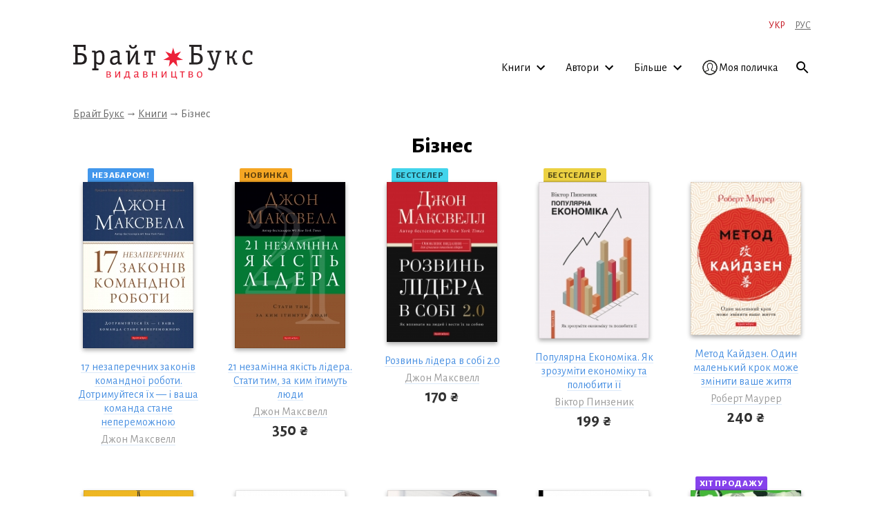

--- FILE ---
content_type: text/html; charset=utf-8
request_url: https://brightbooks.ua/biznes
body_size: 12316
content:
<!DOCTYPE html>
<html data-id="8" data-type="3">
<head>
    <meta charset="UTF-8">
    <meta name="viewport" content="width=device-width, initial-scale=1">
    
	<!-- (c) Developed by Otakoyi.com | http://www.otakoyi.com/ -->
	<!-- (c) Powered by OYi.Engine | http://www.engine.otakoyi.com/ -->
    <base href="https://brightbooks.ua/" />
    <title>Бізнес</title>
    <meta name="keywords" content=""/>
    <meta name="description" content=""/>
    <meta name="author" content="Видавництво «Брайт Букс»">
    <meta name="generator" content="OYi.Engine">
    <meta itemprop="name" content="Бізнес">
    <meta itemprop="description" content="">
    <meta property="og:title" content="Бізнес">
    <meta property="og:site_name" content="Брайт Букс">
    <meta property="og:url" content="https://brightbooks.ua/biznes">
    <meta property="og:description" content="">
    <meta property="fb:app_id" content="355874606221415">
<meta property="og:type" content="website">

    <link href="https://fonts.googleapis.com/css?family=Alegreya+Sans:ital,400,500,700,800" rel="stylesheet">
    <link href="https://brightbooks.ua/themes/default_responsive/assets/images/favicon.ico" rel="shortcut icon" type="image/x-icon">
    <link href="https://brightbooks.ua/themes/default_responsive/assets/css/responsive.css" rel="stylesheet">
    <link href="https://brightbooks.ua/themes/default_responsive/assets/css/interface_elements.css" rel="stylesheet">
    <link href="https://brightbooks.ua/themes/default_responsive/assets/styles/site.css" rel="stylesheet">
    <link href="https://brightbooks.ua/themes/default_responsive/assets/styles/style.css" rel="stylesheet">
    <link href="https://brightbooks.ua/themes/default_responsive/assets/css/vendor/select2.min.css" rel="stylesheet">
    <link href="https://brightbooks.ua/themes/default_responsive/assets/css/vendor/slick.css" rel="stylesheet">



    
    <!-- Facebook Pixel Code -->
    <script>
        !function(f,b,e,v,n,t,s)
                {if(f.fbq)return;n=f.fbq=function(){n.callMethod?
                n.callMethod.apply(n,arguments):n.queue.push(arguments)};
                if(!f._fbq)f._fbq=n;n.push=n;n.loaded=!0;n.version='2.0';
                n.queue=[];t=b.createElement(e);t.async=!0;
                t.src=v;s=b.getElementsByTagName(e)[0];
                s.parentNode.insertBefore(t,s)}(window, document,'script',
            'https://connect.facebook.net/en_US/fbevents.js');
        fbq('init', '2159293314154086');
        fbq('track', 'PageView');
    </script>
    <noscript><img height="1" width="1" style="display:none"
                   src="https://www.facebook.com/tr?id=2159293314154086&ev=PageView&noscript=1"
        /></noscript>
    <!-- End Facebook Pixel Code -->
    


    <script>var TOKEN = '91b49b03413c1a1a825928bef5f94211', pageID=8;</script>
            <!-- Global site tag (gtag.js) - Google Analytics -->
        <script async src="https://www.googletagmanager.com/gtag/js?id=UA-198923183-1"></script>
        <script>
            window.dataLayer = window.dataLayer || [];
            
                function gtag(){dataLayer.push(arguments);}
            
            gtag('js', new Date());

            gtag('config', 'UA-198923183-1');
        </script>

<script src="https://www.google.com/recaptcha/api.js"></script>
    </head>

<body>
<header>
    <div class="container desktop-header">
        <a href="/">
        <div class="logo_block">
            <img src="https://brightbooks.ua/themes/default_responsive/assets/images/brightbooks-uk.svg" width="260" alt="BrightBooks">
        </div>
        </a>

        <div class="menu_block">
            <div class="cart_block">
                <div class="lang_switcher">
                        <a href="biznes" class=" active">Укр</a>
                        <a href="ru/biznes" class=" ">Рус</a>
        </div>

                
                
            </div>

            <menu>
    <ul>
                                    <li>
                    <a href="#" class="main-menu-link closed" data-id="21">Книги
                        <svg xmlns="http://www.w3.org/2000/svg" xmlns:xlink="http://www.w3.org/1999/xlink"
                             width="25" height="24" viewBox="0 0 25 24" color="currentColor">
                            <path d="M16.6 8.6L12 13.2 7.4 8.6 6 10 12 16 18 10z"/>
                        </svg>
                    </a>
                </li>
                                                <li>
                    <a href="#" class="main-menu-link closed" data-id="22">Автори
                        <svg xmlns="http://www.w3.org/2000/svg" xmlns:xlink="http://www.w3.org/1999/xlink"
                             width="25" height="24" viewBox="0 0 25 24" color="currentColor">
                            <path d="M16.6 8.6L12 13.2 7.4 8.6 6 10 12 16 18 10z"/>
                        </svg>
                    </a>
                </li>
                                                <li>
                    <a href="#" class="main-menu-link closed" data-id="29">Більше
                        <svg xmlns="http://www.w3.org/2000/svg" xmlns:xlink="http://www.w3.org/1999/xlink"
                             width="25" height="24" viewBox="0 0 25 24" color="currentColor">
                            <path d="M16.6 8.6L12 13.2 7.4 8.6 6 10 12 16 18 10z"/>
                        </svg>
                    </a>
                </li>
                                                            
                            <li>
                <a href="login" data-name="49"><svg xmlns="http://www.w3.org/2000/svg" xmlns:xlink="http://www.w3.org/1999/xlink" width="24" height="24" viewBox="0 0 24 24">
                        <defs>
                            <path id="xxlc4nm77a" d="M11 1.38c5.86 0 10.62 4.76 10.62 10.62 0 5.86-4.76 10.62-10.62 10.62C5.14 22.62.38 17.86.38 12 .38 6.14 5.14 1.38 11 1.38zm6.773 16.795c-.235-.334-.644-.545-1.354-.708-3.207-.755-3.414-1.251-3.627-1.716-.215-.471-.158-1.025.171-1.648 1.439-2.714 1.742-5.02.856-6.491-.562-.933-1.562-1.445-2.819-1.445-1.268 0-2.277.521-2.84 1.469-.89 1.49-.578 3.786.873 6.464.335.618.397 1.172.184 1.645-.221.488-.51.992-3.638 1.722-.71.163-1.118.374-1.352.706 1.676 1.84 4.091 2.994 6.773 2.994 2.682 0 5.096-1.155 6.773-2.992zm.541-.652c1.163-1.536 1.853-3.45 1.853-5.523 0-5.06-4.108-9.167-9.167-9.167-5.06 0-9.167 4.108-9.167 9.167 0 2.072.69 3.986 1.852 5.522.34-.377.874-.675 1.708-.868 1.687-.385 2.813-.697 3.064-1.252.102-.226.051-.523-.156-.905-1.598-2.946-1.902-5.534-.859-7.288C8.153 6.017 9.45 5.333 11 5.333c1.537 0 2.826.674 3.533 1.849 1.043 1.732.747 4.329-.833 7.311-.204.386-.253.684-.15.912.255.557 1.37.865 3.057 1.25.833.19 1.366.49 1.707.868z"/>
                        </defs>
                        <g fill="none" fill-rule="evenodd">
                            <g>
                                <g>
                                    <g>
                                        <g transform="translate(-930 -87) translate(659 87) translate(271)">
                                            <mask id="7ystg0a5nb" fill="#fff">
                                                <use xlink:href="#xxlc4nm77a"/>
                                            </mask>
                                            <use fill="#000" xlink:href="#xxlc4nm77a"/>
                                            <g fill="#333330" mask="url(#7ystg0a5nb)">
                                                <path d="M0 0H24V24H0z" transform="translate(-1)"/>
                                            </g>
                                        </g>
                                    </g>
                                </g>
                            </g>
                        </g>
                    </svg>Моя поличка</a>
            </li>
        
        <li>
            <a href="#" class="main-menu-link closed" data-id="menu-search">
                <svg xmlns="http://www.w3.org/2000/svg" width="24" height="24" color="currentColor"
                     viewBox="0 0 24 24">
                    <path d="M15.5 14h-.8l-.27-.27a6.5 6.5 0 10-.7.7l.27.28v.79l5 5 1.49-1.5-4.99-5zm-6 0a4.5 4.5 0 11.21 0H9.5z"/>
                </svg>
            </a>
        </li>
    </ul>
</menu>
        </div>
    </div>

    <div class="mobile-header">
    <div class="mobile-header-top">
        <div class="menu-button">
            <svg xmlns="http://www.w3.org/2000/svg" xmlns:xlink="http://www.w3.org/1999/xlink" width="24"
                 height="24"
                 viewBox="0 0 24 24" color="currentColor">
                <path d="M3 18h18v-2H3v2zm0-5h18v-2H3v2zm0-7v2h18V6H3z"/>
            </svg>
        </div>

        <div class="logo">
            <a href="/">
                <svg xmlns="http://www.w3.org/2000/svg" width="140" height="21" viewBox="0 0 140 21">
                    <path fill="#C20E1A"
                          d="M77.94 2.25l1.42 4.85 4.68-1.91-2.9 4.13 4.4 2.46-5.04.3.83 4.99-3.39-3.75-3.38 3.75.83-4.98-5.04-.3 4.4-2.47-2.9-4.13 4.67 1.9z"/>
                    <path fill="#231F20"
                          d="M.27 1.46c-.25 0-.27-.14-.27-.27V.27C0 .13.02 0 .27 0h9.21c.25 0 .27.13.27.27V4.1c0 .27-.14.27-.25.27H8.47c-.13 0-.25 0-.25-.27V1.57h-4.7v4.9h2.2c3.13 0 4.9 1.76 4.9 4.53 0 4.06-3.34 4.35-5.4 4.35H.27c-.14 0-.27-.02-.27-.27v-.92c0-.24.13-.26.27-.26h1.41V1.46H.27zm5.42 12.32c1.82 0 2.92-1.05 2.92-2.84 0-2.83-2.51-2.9-3.03-2.9H3.52v5.74h2.17zm14.05 5.83c0 .25-.13.27-.27.27h-4.41c-.14 0-.27-.02-.27-.27v-.85c0-.14.02-.27.27-.27h1.27V7.39c0-.37 0-.76-.09-1.2l-.04-.2h-1.28c-.13 0-.27-.03-.27-.27v-.86c0-.24.14-.27.27-.27h2.02c.5 0 .6.54.7.79l.08.22.12-.09a4.77 4.77 0 013.02-1.23c.9 0 2.02.27 2.76 1.48.25.4.8 1.52.8 3.99 0 4.84-2.24 5.92-3.74 5.92-.8 0-1.8-.36-2.55-.92l-.1-.07v3.81h1.44c.14 0 .27.02.27.27v.85zm-1.7-6.4c1.1.78 1.81.95 2.33.95.4 0 1.34-.1 1.8-1.1.37-.8.42-2.35.42-3.27 0-1.95-.25-2.57-.34-2.82a1.74 1.74 0 00-1.63-1.19c-.86 0-1.93.67-2.45 1.01l-.13.1v6.31zM30.1 4.8a6.98 6.98 0 012.6-.52c.59 0 1.66.02 2.42.56 1 .7 1.13 1.73 1.13 2.58v4.3c0 .92 0 1.53.27 2.24h1.05c.24 0 .27.14.27.27v.85c0 .25-.14.27-.27.27h-1.9c-.48 0-.63-.49-.8-.98l-.06-.2-.09.08a4.38 4.38 0 01-3.14 1.42c-1.68 0-2.9-1.17-2.9-3.16 0-.99.35-1.8.84-2.36 1.01-1.12 2.83-1.43 4.55-1.52l.47-.02V7.8c0-.94-.18-2.02-1.9-2.02-.79 0-1.68.2-2.49.59-.16.06-.22.13-.31.13a.19.19 0 01-.18-.11l-.34-.9c-.02-.04-.02-.11-.02-.18 0-.2.38-.33.5-.38l.3-.13zm4.44 5.2h-.09c-.74 0-2.2.06-3.07.6-.74.45-1 1-1 1.77 0 1.44.89 1.9 1.6 1.9 1 0 1.98-.8 2.43-1.25l.13-.13v-2.9zm6.8-4.02c-.14 0-.28-.02-.28-.27v-.85c0-.24.14-.27.27-.27h2.69c.25 0 .27.14.27.27v5.65l-.07 2.2h.07c.58-1.1.8-1.57 1.07-2.06L48.8 4.7c.07-.12.16-.12.25-.12h1.17c.24 0 .26.14.26.27v9.1h1.26c.25 0 .27.14.27.27v.85c0 .25-.14.27-.27.27h-2.69c-.13 0-.27-.02-.27-.27V9.44l.07-2.18h-.07c-.98 1.77-.56 1.17-1.07 2.04l-3.43 5.94c-.07.11-.16.11-.25.11h-1.17c-.13 0-.26-.02-.26-.27v-9.1h-1.26zM49.47.22c.18.05.27.18.27.27 0 .1-.05.2-.1.38-.13.47-.33.97-.85 1.42-.71.6-1.5.71-2.21.71a3.2 3.2 0 01-2.22-.71c-.38-.34-.72-.9-.86-1.42-.06-.22-.06-.31-.06-.38 0-.2.13-.24.24-.27l.9-.15.16-.03c.2 0 .22.1.24.2l.07.34c.18.85.88 1.19 1.53 1.19.69 0 1.34-.34 1.52-1.19l.07-.33c.02-.14.04-.25.42-.18l.88.15zm11.11 13.74h1.25c.25 0 .27.14.27.27v.85c0 .14-.02.27-.27.27h-4.2c-.14 0-.28-.02-.28-.27v-.85c0-.13.02-.27.27-.27h1.26V5.98h-1.95v2.29c0 .13-.03.27-.27.27h-.92c-.14 0-.27-.02-.27-.27v-3.4c0-.25.13-.28.27-.28h7.98c.24 0 .27.14.27.27V8.3c0 .14-.03.27-.27.27h-.92c-.14 0-.27-.02-.27-.27V6h-1.95v7.97z"/>
                    <path fill="#282526"
                          d="M90.68 1.46c-.25 0-.27-.14-.27-.27V.27c0-.14.02-.27.27-.27h9.21c.25 0 .27.13.27.27V4.1c0 .27-.13.27-.25.27h-1.03c-.13 0-.24 0-.24-.27V1.57h-4.71v4.9h2.2c3.13 0 4.9 1.76 4.9 4.53 0 4.06-3.33 4.35-5.4 4.35h-4.95c-.13 0-.27-.02-.27-.27v-.92c0-.24.14-.26.27-.26h1.41V1.46h-1.4zm5.42 12.32c1.82 0 2.92-1.05 2.92-2.84 0-2.83-2.51-2.9-3.03-2.9h-2.06v5.74h2.17zm15.98.18c-.96 3.34-1.43 4.55-2.08 5.22-.38.4-1.06.88-2.13.88-.72 0-1.48-.2-2.29-.65-.6-.34-.54-.45-.47-.6l.45-.9c.02-.05.04-.11.16-.11.1 0 .22.1.38.22.4.27 1.16.65 1.75.65.98 0 1.4-.96 1.72-1.9l.47-1.42h-.8c-.12 0-.2.03-.3-.2l-3.22-9.17h-.9c-.14 0-.27-.02-.27-.26v-.86c0-.24.13-.27.27-.27h4.1c.25 0 .27.14.27.27v.79c0 .13 0 .24-.27.24h-1.43l2.44 7.2c.27.78.36 1.23.42 1.52l.03.1h.04c.05-.41.12-.72.34-1.58l1.88-7.24h-1.32c-.14 0-.27-.02-.27-.26v-.77c0-.24.13-.27.27-.27h3.9c.25 0 .27.14.27.27v.86c0 .13-.02.26-.27.26h-.83l-2.3 7.98zm9.64 1.12c0 .14-.03.27-.27.27h-1.17c-.13 0-.27-.02-.27-.27v-9.1h-1.23c-.14 0-.27-.02-.27-.26v-.86c0-.24.13-.27.27-.27h2.67c.24 0 .27.14.27.27v4.22h1.05c.8 0 1.19-.38 1.39-1.21l.29-1.17c.25-1.03.74-2.42 2.62-2.42.11 0 .25.02.3.18l.24 1c.07.26-.16.26-.3.28l-.3.04c-.43.07-.72.11-1.04 1.24l-.24.9c-.16.6-.45 1.45-1.48 1.76 1 .27 1.34 1.01 1.48 1.44l.7 2.15c.2.63.4.76 1 .85l.27.05c.2.02.36.02.27.3l-.3 1.02c-.04.18-.2.18-.3.18-1.87 0-2.23-.56-2.74-2.42l-.45-1.6c-.29-1.05-.72-1.18-1.39-1.18h-1.08v4.61zm18.01-.7c.07.19-.02.26-.27.41-.56.36-1.93.88-3.27.88a3.64 3.64 0 01-3.14-1.57 6.46 6.46 0 01-1.03-3.8c0-2.23.65-3.64 1.32-4.5a4.02 4.02 0 013.14-1.52c.74 0 2.06.27 2.8.74l.18.11c.27.16.23.23.23.36v2.02c0 .13-.03.27-.27.27h-.92c-.25 0-.27-.14-.27-.27V6.2a3.61 3.61 0 00-1.64-.43c-2.73 0-2.73 3.03-2.73 4.2 0 1.72.2 4.19 2.58 4.19 1 0 2.1-.57 2.5-.81.14-.07.19-.11.25-.11.07 0 .1.04.12.09l.42 1.05z"/>
                </svg>
            </a>
        </div>

        <div class="cart">
            <a href="koshyk" data-name="48">
            <svg xmlns="http://www.w3.org/2000/svg" width="24" height="24" color="currentColor" viewBox="0 0 24 24">
                <path d="M8.9 18.5c1 0 1.7.8 1.7 1.8S9.8 22 9 22c-1 0-1.8-.8-1.8-1.7 0-1 .8-1.8 1.8-1.8zm9.6 0c1 0 1.8.8 1.8 1.8s-.8 1.7-1.8 1.7-1.8-.8-1.8-1.7c0-1 .8-1.8 1.8-1.8zM5.4 2c.4 0 .8.3.8.7L7 6.3H21c.6 0 1 .5.9 1l-1.4 7.4a2.6 2.6 0 01-2.6 2H9.5c-1.3.1-2.4-.8-2.6-2l-2.2-11H1.9a.9.9 0 110-1.7zM20 8H7.3l1.3 6.3c0 .5.4.8.9.7H18c.4 0 .8-.2.9-.7L20 8.1z"/>
            </svg>

                            </a>
        </div>
    </div>

    <form>
        <input type="text" name="search" id="pos_query_mobile" class="ui-autocomplete-input ui-corner-all" autocomplete="off" placeholder="Шукати по сайту...">
    </form>
</div>

        <div class="main-submenu" id="21">
        <div class="close">
            <svg xmlns="http://www.w3.org/2000/svg" xmlns:xlink="http://www.w3.org/1999/xlink" width="24" height="24"
                 viewBox="0 0 24 24" color="currentColor">
                <path id="7w5aqqwbna"
                      d="M21 4.4L19.6 3 12 10.6 4.4 3 3 4.4 10.6 12 3 19.6 4.4 21 12 13.4 19.6 21 21 19.6 13.4 12z"/>
            </svg>
        </div>
                            <ul>
                                                                        <li>
                            <a href="vsi-knyzhky">Всі книги</a>
                        </li>
                                        <span style="display: none">0</span>
                                                            <li>
                            <a href="novynky">Новинки</a>
                        </li>
                                        <span style="display: none">1</span>
                                                            <li>
                            <a href="bestselery">Бестселери</a>
                        </li>
                                        <span style="display: none">2</span>
                                                            <li>
                            <a href="rekomendovani">Рекомендовані</a>
                        </li>
                                        <span style="display: none">3</span>
                                                            <li>
                            <a href="skoro">Скоро</a>
                        </li>
                                        <span style="display: none">4</span>
                                                            <li>
                            <a href="knygy/seriya-getmany-ukrayiny">Серія "Гетьмани України"</a>
                        </li>
                                        <span style="display: none">5</span>
                                                            <li>
                            <a href="knygy/seriya-tepli-istoriyi">Серія "Теплі історії"</a>
                        </li>
                                        <span style="display: none">6</span>
                                                            <li>
                            <a href="knygy/klasychna-literatura">Класична  література</a>
                        </li>
                                        <span style="display: none">7</span>
                                                            <li>
                            <a href="knigi/poeziya">Поезія</a>
                        </li>
                                        <span style="display: none">8</span>
                                                            <li>
                            <a href="knygy/istoriya">Історія</a>
                        </li>
                                        <span style="display: none">9</span>
                                                            <li>
                            <a href="elektronni-knygy">Електронні книги</a>
                        </li>
                                        <span style="display: none">10</span>
                                                            <li>
                            <a href="knygy/samorozvytok-i-praktychna-psykhologiya">Саморозвиток і практична психологія</a>
                        </li>
                                        <span style="display: none">11</span>
                                                            <li>
                            <a href="knygy/seriya-mandry-kokhannya">Серія Мандри кохання</a>
                        </li>
                                        <span style="display: none">12</span>
                                                            <li>
                            <a href="biznes">Бізнес</a>
                        </li>
                                        <span style="display: none">13</span>
                                                            <li>
                            <a href="biografiyi-i-memuary">Біографії і мемуари</a>
                        </li>
                                        <span style="display: none">14</span>
                                                            <li>
                            <a href="knygy/pidlitkam">Підліткам</a>
                        </li>
                                        <span style="display: none">15</span>
                                                            <li>
                            <a href="dityam">Дітям</a>
                        </li>
                                        <span style="display: none">16</span>
                                                            <li>
                            <a href="zdorovya">Здоров'я</a>
                        </li>
                                        <span style="display: none">17</span>
                                                            <li>
                            <a href="cholovik-i-zhinka">Чоловік і жінка</a>
                        </li>
                                        <span style="display: none">18</span>
                                                            <li>
                            <a href="polityka">Політика</a>
                        </li>
                                        <span style="display: none">19</span>
                                                            <li>
                            <a href="batkam">Батькам</a>
                        </li>
                                        <span style="display: none">20</span>
                                                            <li>
                            <a href="http://brightstar.com.ua">Християнство</a>
                        </li>
                                        <span style="display: none">21</span>
                                                            <li>
                            <a href="khudozhni">Художні</a>
                        </li>
                                        <span style="display: none">22</span>
                                                            <li>
                            <a href="v-podarunok-cholovikovi">В подарунок чоловікові</a>
                        </li>
                                        <span style="display: none">23</span>
                                                            <li>
                            <a href="v-podarunok-zhintsi">У подарунок жінці</a>
                        </li>
                                        <span style="display: none">24</span>
                                                            <li>
                            <a href="u-vidpustku">У відпустку</a>
                        </li>
                                        <span style="display: none">25</span>
                                                            <li>
                            <a href="knygy/rozprodazh">Розпродаж</a>
                        </li>
                                        <span style="display: none">26</span>
                                        </ul>
            </div>
    <div class="main-submenu" id="22">
        <div class="close">
            <svg xmlns="http://www.w3.org/2000/svg" xmlns:xlink="http://www.w3.org/1999/xlink" width="24" height="24"
                 viewBox="0 0 24 24" color="currentColor">
                <path id="7w5aqqwbna"
                      d="M21 4.4L19.6 3 12 10.6 4.4 3 3 4.4 10.6 12 3 19.6 4.4 21 12 13.4 19.6 21 21 19.6 13.4 12z"/>
            </svg>
        </div>
                            <div class="authors-menu">
                                                                            <a href="avtory/oksana-karpenko" class="author_href">
                            <div class="author_img_area">
                                <div class="author_img">
                                                                            <img src="https://brightbooks.ua/uploads/content/740/author/-2784.jpg" alt="Оксана Карпенко">
                                                                    </div>
                            </div>
                            <div class="author_name"><span>Оксана Карпенко</span></div>
                        </a>
                                        <span style="display: none">0</span>
                                                            <a href="avtory/ivan-ravlyuk" class="author_href">
                            <div class="author_img_area">
                                <div class="author_img">
                                                                            <img src="https://brightbooks.ua/uploads/content/744/author/-2789.jpg" alt="Іван Равлюк">
                                                                    </div>
                            </div>
                            <div class="author_name"><span>Іван Равлюк</span></div>
                        </a>
                                        <span style="display: none">1</span>
                                                            <a href="avtory/valentyn-terletskyy" class="author_href">
                            <div class="author_img_area">
                                <div class="author_img">
                                                                            <img src="https://brightbooks.ua/uploads/content/752/author/-2793.jpg" alt="Валентин Терлецький">
                                                                    </div>
                            </div>
                            <div class="author_name"><span>Валентин Терлецький</span></div>
                        </a>
                                        <span style="display: none">2</span>
                                                            <a href="avtory/igor-semenyuk" class="author_href">
                            <div class="author_img_area">
                                <div class="author_img">
                                                                            <img src="https://brightbooks.ua/uploads/content/757/author/-2797.jpg" alt="Ігор Семенюк">
                                                                    </div>
                            </div>
                            <div class="author_name"><span>Ігор Семенюк</span></div>
                        </a>
                                        <span style="display: none">3</span>
                                                            <a href="avtory/sergiy-kryvonos" class="author_href">
                            <div class="author_img_area">
                                <div class="author_img">
                                                                            <img src="https://brightbooks.ua/uploads/content/735/author/-2782.jpg" alt="Сергій Кривонос">
                                                                    </div>
                            </div>
                            <div class="author_name"><span>Сергій Кривонос</span></div>
                        </a>
                                        <span style="display: none">4</span>
                                
                <a href="avtory" class="author_href">
                    <div class="author_img_area">
                        <div class="all_authors">
                            <span>Усі автори</span>
                        </div>
                    </div>
                </a>
            </div>
            </div>
    <div class="main-submenu" id="29">
        <div class="close">
            <svg xmlns="http://www.w3.org/2000/svg" xmlns:xlink="http://www.w3.org/1999/xlink" width="24" height="24"
                 viewBox="0 0 24 24" color="currentColor">
                <path id="7w5aqqwbna"
                      d="M21 4.4L19.6 3 12 10.6 4.4 3 3 4.4 10.6 12 3 19.6 4.4 21 12 13.4 19.6 21 21 19.6 13.4 12z"/>
            </svg>
        </div>
                            <ul>
                                                                        <li>
                            <a href="bilshe/podiyi">Події</a>
                        </li>
                                        <span style="display: none">0</span>
                                                            <li>
                            <a href="bolshe/smi-pro-nas">ЗМІ про нас</a>
                        </li>
                                        <span style="display: none">1</span>
                                                            <li>
                            <a href="bilshe/blog">Блог</a>
                        </li>
                                        <span style="display: none">2</span>
                                                            <li>
                            <a href="bilshe/zaproponuvaty-tvir">Запропонувати твір</a>
                        </li>
                                        <span style="display: none">3</span>
                                                            <li>
                            <a href="bilshe/zamovyty-vydannya-knyzhky">Замовити видання книжки</a>
                        </li>
                                        <span style="display: none">4</span>
                                                            <li>
                            <a href="bilshe/knygarni-de-sche-mozhna-prydbaty-nashi-knygy">Книгарні, де ще можна придбати наші книги</a>
                        </li>
                                        <span style="display: none">5</span>
                                                            <li>
                            <a href="bilshe/pro-vydavnytstvo">Про видавництво</a>
                        </li>
                                        <span style="display: none">6</span>
                                                            <li>
                            <a href="bilshe/dostavka">Доставка</a>
                        </li>
                                        <span style="display: none">7</span>
                                                            <li>
                            <a href="bilshe/oplata">Оплата</a>
                        </li>
                                        <span style="display: none">8</span>
                                                            <li>
                            <a href="bolshe/kontakty">Контакти</a>
                        </li>
                                        <span style="display: none">9</span>
                                                            <li>
                            <a href="bilshe/opt">Опт</a>
                        </li>
                                        <span style="display: none">10</span>
                                        </ul>
            </div>
    <div class="main-submenu" id="48">
        <div class="close">
            <svg xmlns="http://www.w3.org/2000/svg" xmlns:xlink="http://www.w3.org/1999/xlink" width="24" height="24"
                 viewBox="0 0 24 24" color="currentColor">
                <path id="7w5aqqwbna"
                      d="M21 4.4L19.6 3 12 10.6 4.4 3 3 4.4 10.6 12 3 19.6 4.4 21 12 13.4 19.6 21 21 19.6 13.4 12z"/>
            </svg>
        </div>
                            <ul>
                                                                        <li>
                            <a href="korzyna/oformlennya-zamovlennya">Оформлення замовлення</a>
                        </li>
                                        <span style="display: none">0</span>
                                                            <li>
                            <a href="korzyna/uspishne-zamovlennya">Успішне замовлення</a>
                        </li>
                                        <span style="display: none">1</span>
                                                            <li>
                            <a href="korzyna/nevdale-zamovlennya">Невдале замовлення</a>
                        </li>
                                        <span style="display: none">2</span>
                                        </ul>
            </div>
    <div class="main-submenu" id="49">
        <div class="close">
            <svg xmlns="http://www.w3.org/2000/svg" xmlns:xlink="http://www.w3.org/1999/xlink" width="24" height="24"
                 viewBox="0 0 24 24" color="currentColor">
                <path id="7w5aqqwbna"
                      d="M21 4.4L19.6 3 12 10.6 4.4 3 3 4.4 10.6 12 3 19.6 4.4 21 12 13.4 19.6 21 21 19.6 13.4 12z"/>
            </svg>
        </div>
                            <ul>
                        </ul>
            </div>

<div class="main-submenu" id="menu-panel">
    <div class="close">
        <svg xmlns="http://www.w3.org/2000/svg" xmlns:xlink="http://www.w3.org/1999/xlink" width="24" height="24"
             viewBox="0 0 24 24" color="currentColor">
            <path id="7w5aqqwbna"
                  d="M21 4.4L19.6 3 12 10.6 4.4 3 3 4.4 10.6 12 3 19.6 4.4 21 12 13.4 19.6 21 21 19.6 13.4 12z"/>
        </svg>
    </div>

    <!--form-login-->
    <form novalidate="" action="ajax/Users/loginProcess" method="post" id="loginForm" class="login-form">
        <div class="row">
            <b>Авторизація</b>
        </div>
        <div class="row">
            <div class="input-wrapp login">
                <input name="data[email]" placeholder="Введіть ваш e-mail" class="subscribal__input input">
                <div class="error-block">
                    <p class="input-error required">Це поле є обов`язковим для заповнення</p>
                    <p class="input-error pattern">Введіть коректний e-mail у форматі: test@example.com</p>
                </div>
            </div>
        </div>
        <div class="row">
            <div class="input-wrapp pass">
                <input name="data[password]" placeholder="Введіть ваш пароль" type="password"
                       class="subscribal__input input ">
                <div class="error-block"><p class="input-error required">Це поле є обов`язковим для заповнення</p>
                </div>
                <button class="enter-btn"></button>
            </div>
        </div>
        <div class="row">
            <a href="#" id="to-reg">Перейти до реєстрації</a><br>
            <a href="#" id="to-password-restoring">Змінити пароль</a>
        </div>
    </form>
    <div id="loginForm_output"></div>
    <!--form-login-end-->

    <!--form-registration-->
    <form novalidate="" action="ajax/Users/registration" method="post" id="registrationForm" class="login-form animate-show active">
        <div class="row">
            <b>Реєстрація</b>
        </div>
        <div class="row">
            <div class="input-wrapp login">
                <input name="data[email]" placeholder="Введіть ваш e-mail" required="" class="subscribal__input input">
                <div class="error-block">
                    <p class="input-error required">Це поле є обов`язковим для заповнення</p>
                    <p class="input-error pattern">Введіть коректний e-mail у форматі: test@example.com</p>
                </div>
            </div>
        </div>
        <div class="row">
            <div class="input-wrapp pass">
                <input name="data[password]" placeholder="Введіть ваш пароль" type="password" required="" class="subscribal__input input">
                <div class="error-block">
                    <p class="input-error required">Це поле є обов`язковим для заповнення</p>
                </div>
                <button class="enter-btn"></button>
            </div>
        </div>
        <div class="row">
            <a href="#" id="to-log">Я вже зареєстрований</a>
        </div>
    </form>
    <div id="registrationForm_output"></div>
    <!--form-registration-end-->

    <!--password-restore-->
    <form novalidate="" action="ajax/Users/restoringProcess" method="post" id="passwordRestoringForm" class="login-form">
        <div class="row">
            <b>Нагадати пароль</b>
        </div>
        <div class="row">
            <div class="input-wrapp restore">
                <input name="data[email]" placeholder="Введіть ваш e-mail" class="subscribal__input input">
                <div class="error-block">
                    <p class="input-error required">Це поле є обов`язковим для заповнення</p>
                    <p class="input-error pattern">Введіть коректний e-mail у форматі: test@example.com</p>
                </div>
                <button class="enter-btn"></button>
            </div>
        </div>
        <div class="row">
            <a href="#" id="to-reg">Перейти до реєстрації</a><br>
            <a href="#" id="to-log">Перейти до авторизації</a>
        </div>
    </form>
    <div id="restoreForm_output"></div>
    <!--password-restore-end-->
</div>

<div class="main-submenu" id="menu-search">
    <div class="close">
        <svg xmlns="http://www.w3.org/2000/svg" xmlns:xlink="http://www.w3.org/1999/xlink" width="24" height="24"
             viewBox="0 0 24 24" color="currentColor">
            <path id="7w5aqqwbna"
                  d="M21 4.4L19.6 3 12 10.6 4.4 3 3 4.4 10.6 12 3 19.6 4.4 21 12 13.4 19.6 21 21 19.6 13.4 12z"/>
        </svg>
    </div>

    <form>
        <input type="text" name="search" id="pos_query_top" class="search ui-autocomplete-input ui-corner-all" autocomplete="off" placeholder="Шукати книгу, автора або серію книжок">
    </form>
</div>
</header>

<div class="right-menu">
    <div class="panel">
        <div class="head">
            <div class="lang_switcher">
                        <a href="biznes" class=" active">Укр</a>
                        <a href="ru/biznes" class=" ">Рус</a>
        </div>

            <div class="close">
                <svg xmlns="http://www.w3.org/2000/svg" xmlns:xlink="http://www.w3.org/1999/xlink" width="24"
                     height="24" viewBox="0 0 24 24" color="currentColor">
                    <path id="7w5aqqwbna"
                          d="M21 4.4L19.6 3 12 10.6 4.4 3 3 4.4 10.6 12 3 19.6 4.4 21 12 13.4 19.6 21 21 19.6 13.4 12z"/>
                </svg>
            </div>
        </div>
        <div class="mobile-menu">
            <div class="scrollable-part">
                <ul>
                                                                        <li>
                                <a href="#"
                                                                                    class="has-submenu"
                                                                        >
                                    <svg xmlns="http://www.w3.org/2000/svg" width="24" height="24" color="currentColor"
                viewBox="0 0 24 24">
                    <path d="M20 1.3c.4 0 .8.3.8.7v15c0 .5-.4.8-.8.8h-.3V22c0 .4-.2.7-.6.7H6.5a3.2 3.2 0 01-3.3-3.2v-15c0-1.8 1.5-3.3 3.3-3.3zm-1.8 16.4H6.5a1.8 1.8 0 000 3.6h11.8v-3.6zm1-15H6.6c-1 0-1.7.8-1.7 1.7v12.4c.4-.3 1-.5 1.5-.5H19.2V2.7z"/>
                </svg>
                                    Книги
                                </a>

                                                        <ul class="submenu">
                                                                                                                                                                        <li>
                                                    <a href="vsi-knyzhky">Всі книги</a>
                                                </li>
                                                                                        <span style="display: none"><br />
<b>Warning</b>:  Creating default object from empty value in <b>/home/bboox17/public_html/tmp/compiled/default_responsive/efb6b25f62b927e270ac471341f161a09e97357e.file.top_mobile_right_menu.tpl.php</b> on line <b>87</b><br />
</span>
                                                                                                                                    <li>
                                                    <a href="novynky">Новинки</a>
                                                </li>
                                                                                        <span style="display: none">1</span>
                                                                                                                                    <li>
                                                    <a href="bestselery">Бестселери</a>
                                                </li>
                                                                                        <span style="display: none">2</span>
                                                                                                                                    <li>
                                                    <a href="rekomendovani">Рекомендовані</a>
                                                </li>
                                                                                        <span style="display: none">3</span>
                                                                                                                                    <li>
                                                    <a href="skoro">Скоро</a>
                                                </li>
                                                                                        <span style="display: none">4</span>
                                                                                                                                    <li>
                                                    <a href="knygy/seriya-getmany-ukrayiny">Серія "Гетьмани України"</a>
                                                </li>
                                                                                        <span style="display: none">5</span>
                                                                                                                                    <li>
                                                    <a href="knygy/seriya-tepli-istoriyi">Серія "Теплі історії"</a>
                                                </li>
                                                                                        <span style="display: none">6</span>
                                                                                                                                    <li>
                                                    <a href="knygy/klasychna-literatura">Класична  література</a>
                                                </li>
                                                                                        <span style="display: none">7</span>
                                                                                                                                    <li>
                                                    <a href="knigi/poeziya">Поезія</a>
                                                </li>
                                                                                        <span style="display: none">8</span>
                                                                                                                                    <li>
                                                    <a href="knygy/istoriya">Історія</a>
                                                </li>
                                                                                        <span style="display: none">9</span>
                                                                                                                                    <li>
                                                    <a href="elektronni-knygy">Електронні книги</a>
                                                </li>
                                                                                        <span style="display: none">10</span>
                                                                                                                                    <li>
                                                    <a href="knygy/samorozvytok-i-praktychna-psykhologiya">Саморозвиток і практична психологія</a>
                                                </li>
                                                                                        <span style="display: none">11</span>
                                                                                                                                    <li>
                                                    <a href="knygy/seriya-mandry-kokhannya">Серія Мандри кохання</a>
                                                </li>
                                                                                        <span style="display: none">12</span>
                                                                                                                                    <li>
                                                    <a href="biznes">Бізнес</a>
                                                </li>
                                                                                        <span style="display: none">13</span>
                                                                                                                                    <li>
                                                    <a href="biografiyi-i-memuary">Біографії і мемуари</a>
                                                </li>
                                                                                        <span style="display: none">14</span>
                                                                                                                                    <li>
                                                    <a href="knygy/pidlitkam">Підліткам</a>
                                                </li>
                                                                                        <span style="display: none">15</span>
                                                                                                                                    <li>
                                                    <a href="dityam">Дітям</a>
                                                </li>
                                                                                        <span style="display: none">16</span>
                                                                                                                                    <li>
                                                    <a href="zdorovya">Здоров'я</a>
                                                </li>
                                                                                        <span style="display: none">17</span>
                                                                                                                                    <li>
                                                    <a href="cholovik-i-zhinka">Чоловік і жінка</a>
                                                </li>
                                                                                        <span style="display: none">18</span>
                                                                                                                                    <li>
                                                    <a href="polityka">Політика</a>
                                                </li>
                                                                                        <span style="display: none">19</span>
                                                                                                                                    <li>
                                                    <a href="batkam">Батькам</a>
                                                </li>
                                                                                        <span style="display: none">20</span>
                                                                                                                                    <li>
                                                    <a href="http://brightstar.com.ua">Християнство</a>
                                                </li>
                                                                                        <span style="display: none">21</span>
                                                                                                                                    <li>
                                                    <a href="khudozhni">Художні</a>
                                                </li>
                                                                                        <span style="display: none">22</span>
                                                                                                                                    <li>
                                                    <a href="v-podarunok-cholovikovi">В подарунок чоловікові</a>
                                                </li>
                                                                                        <span style="display: none">23</span>
                                                                                                                                    <li>
                                                    <a href="v-podarunok-zhintsi">У подарунок жінці</a>
                                                </li>
                                                                                        <span style="display: none">24</span>
                                                                                                                                    <li>
                                                    <a href="u-vidpustku">У відпустку</a>
                                                </li>
                                                                                        <span style="display: none">25</span>
                                                                                                                                    <li>
                                                    <a href="knygy/rozprodazh">Розпродаж</a>
                                                </li>
                                                                                        <span style="display: none">26</span>
                                                                            
                                                                    </ul>
                                                    </li>
                                                                                                <li>
                                <a href="#"
                                                                                    class="has-submenu"
                                                                        >
                                    <svg xmlns="http://www.w3.org/2000/svg" width="24" height="24" color="currentColor"
                                         viewBox="0 0 24 24">
                                        <path d="M11.4032 3.584c2.4865-2.4853 6.518-2.4853 9.0046 0 2.4866 2.4852 2.4866 6.5146 0 8.9998l-6.1268 6.1418a.9094.9094 0 01-.6439.2671L6.292 18.992l-2.74 2.7417c-.3255.3255-.8363.3526-1.1926.0814l-.0931-.0814a.909.909 0 010-1.2856L5 17.714v-7.3538a.9084.9084 0 01.1874-.5526l.0789-.09zM15.61 14.818h-5.144L8.11 17.174l5.1497.0005L15.61 14.818zm3.5122-9.9483c-1.7765-1.7753-4.6568-1.7753-6.4333 0l-5.8707 5.8668-.0002 5.1595 8.1755-8.1752c.3255-.3254.8363-.3525 1.1926-.0813l.093.0813a.909.909 0 010 1.2857L12.286 12.999h5.139l1.6962-1.6994.1576-.1653c1.6182-1.7844 1.566-4.5431-.1566-6.2646z"/>
                                    </svg>
                                    Автори
                                </a>

                                                        <ul class="submenu">
                                                                                                                                                                        <li>
                                                    <a href="avtory/oksana-karpenko">Оксана Карпенко</a>
                                                </li>
                                                                                        <span style="display: none">27</span>
                                                                                                                                    <li>
                                                    <a href="avtory/ivan-ravlyuk">Іван Равлюк</a>
                                                </li>
                                                                                        <span style="display: none">28</span>
                                                                                                                                    <li>
                                                    <a href="avtory/valentyn-terletskyy">Валентин Терлецький</a>
                                                </li>
                                                                                        <span style="display: none">29</span>
                                                                                                                                    <li>
                                                    <a href="avtory/igor-semenyuk">Ігор Семенюк</a>
                                                </li>
                                                                                        <span style="display: none">30</span>
                                                                                                                                    <li>
                                                    <a href="avtory/sergiy-kryvonos">Сергій Кривонос</a>
                                                </li>
                                                                                        <span style="display: none">31</span>
                                                                            
                                                                            <li>
                                            <a href="avtory">Усі автори</a>
                                        </li>
                                                                    </ul>
                                                    </li>
                                                                                                <li>
                                <a href="#"
                                                                                    class="has-submenu"
                                                                        >
                                    <svg xmlns="http://www.w3.org/2000/svg" width="24" height="24" color="currentColor"
                                         viewBox="0 0 24 24">
                                        <path d="M12 10a2 2 0 110 4 2 2 0 010-4zm7 0a2 2 0 110 4 2 2 0 010-4zM5 10a2 2 0 110 4 2 2 0 010-4z"/>
                                    </svg>
                                    Більше
                                </a>

                                                        <ul class="submenu">
                                                                                                                                                                        <li>
                                                    <a href="bilshe/podiyi">Події</a>
                                                </li>
                                                                                        <span style="display: none">32</span>
                                                                                                                                    <li>
                                                    <a href="bolshe/smi-pro-nas">ЗМІ про нас</a>
                                                </li>
                                                                                        <span style="display: none">33</span>
                                                                                                                                    <li>
                                                    <a href="bilshe/blog">Блог</a>
                                                </li>
                                                                                        <span style="display: none">34</span>
                                                                                                                                    <li>
                                                    <a href="bilshe/zaproponuvaty-tvir">Запропонувати твір</a>
                                                </li>
                                                                                        <span style="display: none">35</span>
                                                                                                                                    <li>
                                                    <a href="bilshe/zamovyty-vydannya-knyzhky">Замовити видання книжки</a>
                                                </li>
                                                                                        <span style="display: none">36</span>
                                                                                                                                    <li>
                                                    <a href="bilshe/knygarni-de-sche-mozhna-prydbaty-nashi-knygy">Книгарні, де ще можна придбати наші книги</a>
                                                </li>
                                                                                        <span style="display: none">37</span>
                                                                                                                                    <li>
                                                    <a href="bilshe/pro-vydavnytstvo">Про видавництво</a>
                                                </li>
                                                                                        <span style="display: none">38</span>
                                                                                                                                    <li>
                                                    <a href="bilshe/dostavka">Доставка</a>
                                                </li>
                                                                                        <span style="display: none">39</span>
                                                                                                                                    <li>
                                                    <a href="bilshe/oplata">Оплата</a>
                                                </li>
                                                                                        <span style="display: none">40</span>
                                                                                                                                    <li>
                                                    <a href="bolshe/kontakty">Контакти</a>
                                                </li>
                                                                                        <span style="display: none">41</span>
                                                                                                                                    <li>
                                                    <a href="bilshe/opt">Опт</a>
                                                </li>
                                                                                        <span style="display: none">42</span>
                                                                            
                                                                    </ul>
                                                    </li>
                                                                                                                                    
                    
                                            <li>
                            <a href="login" data-name="49"><svg xmlns="http://www.w3.org/2000/svg" xmlns:xlink="http://www.w3.org/1999/xlink" width="24" height="24" viewBox="0 0 24 24">
                                    <defs>
                                        <path id="xxlc4nm77a" d="M11 1.38c5.86 0 10.62 4.76 10.62 10.62 0 5.86-4.76 10.62-10.62 10.62C5.14 22.62.38 17.86.38 12 .38 6.14 5.14 1.38 11 1.38zm6.773 16.795c-.235-.334-.644-.545-1.354-.708-3.207-.755-3.414-1.251-3.627-1.716-.215-.471-.158-1.025.171-1.648 1.439-2.714 1.742-5.02.856-6.491-.562-.933-1.562-1.445-2.819-1.445-1.268 0-2.277.521-2.84 1.469-.89 1.49-.578 3.786.873 6.464.335.618.397 1.172.184 1.645-.221.488-.51.992-3.638 1.722-.71.163-1.118.374-1.352.706 1.676 1.84 4.091 2.994 6.773 2.994 2.682 0 5.096-1.155 6.773-2.992zm.541-.652c1.163-1.536 1.853-3.45 1.853-5.523 0-5.06-4.108-9.167-9.167-9.167-5.06 0-9.167 4.108-9.167 9.167 0 2.072.69 3.986 1.852 5.522.34-.377.874-.675 1.708-.868 1.687-.385 2.813-.697 3.064-1.252.102-.226.051-.523-.156-.905-1.598-2.946-1.902-5.534-.859-7.288C8.153 6.017 9.45 5.333 11 5.333c1.537 0 2.826.674 3.533 1.849 1.043 1.732.747 4.329-.833 7.311-.204.386-.253.684-.15.912.255.557 1.37.865 3.057 1.25.833.19 1.366.49 1.707.868z"/>
                                    </defs>
                                    <g fill="none" fill-rule="evenodd">
                                        <g>
                                            <g>
                                                <g>
                                                    <g transform="translate(-930 -87) translate(659 87) translate(271)">
                                                        <mask id="7ystg0a5nb" fill="#fff">
                                                            <use xlink:href="#xxlc4nm77a"/>
                                                        </mask>
                                                        <use fill="#000" xlink:href="#xxlc4nm77a"/>
                                                        <g fill="#333330" mask="url(#7ystg0a5nb)">
                                                            <path d="M0 0H24V24H0z" transform="translate(-1)"/>
                                                        </g>
                                                    </g>
                                                </g>
                                            </g>
                                        </g>
                                    </g>
                                </svg> Моя поличка</a>
                        </li>
                    
                    
                </ul>
            </div>
        </div>
    </div>
</div>
<div class="overlay"></div>
<div class="spacer"></div>



<div class="container category">
    <aside>
        <div class="site-map">
                                                        <a  href="/" title="Видавництво «Брайт Букс»">Брайт Букс</a>
                                                                                    <a href="vsi-knyzhky" title="Интернет-магазин издательства "Брайт Букс"">Книги</a>
                                                                                    <span>Бізнес</span>
                                        </div>

    <h1>Бізнес</h1>

    <div class="books-category-grid scrollable-grid">

                    <div class="book">
                <a href="17-nezaperechnykh-zakoniv-komandnoyi-roboty" class="link scroll-to">
                            <div class="image">
                                                                    <div class="book-badges-sm">
                                        <div class="book-badge book-badge-sm book-badge-5">Незабаром!</div>
                                    </div>
                                                            <img src="https://brightbooks.ua/uploads/content/765/book_preview/-2804.jpg">
                            </div>
                    
                    
                </a>
                <div class="details">
                    <a href="17-nezaperechnykh-zakoniv-komandnoyi-roboty">
                        <span class="title">17 незаперечних законів командної роботи. Дотримуйтеся їх — і ваша команда стане непереможною</span>
                                                <div class="authors">
                                                                                                                                                                                                                                                                                                                                                                                                                                                <span class="author">Джон Максвелл</span>
                                    <span class="hide">0</span>
                                                                                    </div>
                                            </a>
                </div>
            </div>
                    <div class="book">
                <a href="21-nezaminna-yakist-lidera-staty-tym-za-kym-itymut-lyudy" class="link scroll-to">
                            <div class="image">
                                                                    <div class="book-badges-sm">
                                        <div class="book-badge book-badge-sm book-badge-1">Новинка</div>
                                    </div>
                                                            <img src="https://brightbooks.ua/uploads/content/761/book_preview/-2799.jpg">
                            </div>
                    
                    
                </a>
                <div class="details">
                    <a href="21-nezaminna-yakist-lidera-staty-tym-za-kym-itymut-lyudy">
                        <span class="title">21 незамінна якість лідера. Стати тим, за ким ітимуть люди</span>
                                                <div class="authors">
                                                                                                                                                                                                                                                                                                                                                                                    <span class="author">Джон Максвелл</span>
                                    <span class="hide">0</span>
                                                                                    </div>
                                                    <div class="book-list-price">
                                                                    350 ₴
                                                            </div>
                                            </a>
                </div>
            </div>
                    <div class="book">
                <a href="rozvyn-lidera-v-sobi-20" class="link scroll-to">
                            <div class="image">
                                                                    <div class="book-badges-sm">
                                        <div class="book-badge book-badge-sm book-badge-3">Бестселер</div>
                                    </div>
                                                            <img src="https://brightbooks.ua/uploads/content/734/book_preview/-2781.jpg">
                            </div>
                    
                    
                </a>
                <div class="details">
                    <a href="rozvyn-lidera-v-sobi-20">
                        <span class="title">Розвинь лідера в собі 2.0</span>
                                                <div class="authors">
                                                                                                                                                                                                                                                                                                                                                                                                                                                <span class="author">Джон Максвелл</span>
                                    <span class="hide">0</span>
                                                                                    </div>
                                                    <div class="book-list-price">
                                                                    170 ₴
                                                            </div>
                                            </a>
                </div>
            </div>
                    <div class="book">
                <a href="populyarna-ekonomika-yak-zrozumity-ekonomiku-ta-polyubyty-yiyi" class="link scroll-to">
                            <div class="image">
                                                                    <div class="book-badges-sm">
                                        <div class="book-badge book-badge-sm book-badge-4">Бестселлер</div>
                                    </div>
                                                            <img src="https://brightbooks.ua/uploads/content/727/book_preview/-2778.jpg">
                            </div>
                    
                    
                </a>
                <div class="details">
                    <a href="populyarna-ekonomika-yak-zrozumity-ekonomiku-ta-polyubyty-yiyi">
                        <span class="title">Популярна Економіка. Як зрозуміти економіку та полюбити її</span>
                                                <div class="authors">
                                                                                                                                                                                                                                                                                                                                                                                                                                                                                                            <span class="author">Віктор Пинзеник</span>
                                    <span class="hide">0</span>
                                                                                    </div>
                                                    <div class="book-list-price">
                                                                    199 ₴
                                                            </div>
                                            </a>
                </div>
            </div>
                    <div class="book">
                <a href="metod-kaydzen-odyn-malenkyy-krok-mozhe-zminyty-vashe-zhyttya" class="link scroll-to">
                            <div class="image">
                                                            <img src="https://brightbooks.ua/uploads/content/712/book_preview/metod-kaydzen-odyn-malenkyy-krok-mozhe-zminyty-vashe-zhyttya-2747.jpg">
                            </div>
                    
                    
                </a>
                <div class="details">
                    <a href="metod-kaydzen-odyn-malenkyy-krok-mozhe-zminyty-vashe-zhyttya">
                        <span class="title">Метод Кайдзен. Один маленький крок може змінити ваше життя</span>
                                                <div class="authors">
                                                                                                                                                                                                                                                                                                                                                                                                                                                <span class="author">Роберт Маурер</span>
                                    <span class="hide">0</span>
                                                                                    </div>
                                                    <div class="book-list-price">
                                                                    240 ₴
                                                            </div>
                                            </a>
                </div>
            </div>
                    <div class="book">
                <a href="energyya-lyderstva" class="link scroll-to">
                            <div class="image">
                                                            <img src="https://brightbooks.ua/uploads/content/708/book_preview/-2740.png">
                            </div>
                    
                    
                </a>
                <div class="details">
                    <a href="energyya-lyderstva">
                        <span class="title">Энергия лидерства</span>
                                                <div class="authors">
                                                                                                                                                                                                                                                                                                                                                                                                                                                                                                            <span class="author">Юрій Карманович</span>
                                    <span class="hide">0</span>
                                                                                    </div>
                                                    <div class="book-list-price">
                                                                    380 ₴
                                                            </div>
                                            </a>
                </div>
            </div>
                    <div class="book">
                <a href="problema-ne-v-probleme-a-v-moem-otnoshenyy-k-ney" class="link scroll-to">
                            <div class="image">
                                                            <img src="https://brightbooks.ua/uploads/content/706/book_preview/-2738.jpg">
                            </div>
                    
                    
                </a>
                <div class="details">
                    <a href="problema-ne-v-probleme-a-v-moem-otnoshenyy-k-ney">
                        <span class="title">Проблема не в проблеме, а в моем отношении к ней</span>
                                                <div class="authors">
                                                                                                                                                                                                                                                                                                                                                                                    <span class="author">Юрій Карманович</span>
                                    <span class="hide">0</span>
                                                                                    </div>
                                                    <div class="book-list-price">
                                                                    325 ₴
                                                            </div>
                                            </a>
                </div>
            </div>
                    <div class="book">
                <a href="sdelay-nevozmozhnoe-vozmozhnym-tvobkl" class="link scroll-to">
                            <div class="image">
                                                            <img src="https://brightbooks.ua/uploads/content/658/book_preview/sdelay-nevozmozhnoe-vozmozhnym-2688.jpg">
                            </div>
                    
                    
                </a>
                <div class="details">
                    <a href="sdelay-nevozmozhnoe-vozmozhnym-tvobkl">
                        <span class="title">Сделай невозможное возможным (тв.обкл.)</span>
                                                <div class="authors">
                                                                                                                                                                                                                                                                                                                                                                                                                                                <span class="author">Андреас Тіссен</span>
                                    <span class="hide">0</span>
                                                                                    </div>
                                                    <div class="book-list-price">
                                                                    450 ₴
                                                            </div>
                                            </a>
                </div>
            </div>
                    <div class="book">
                <a href="vykhodyt-prodyuser" class="link scroll-to">
                            <div class="image">
                                                            <img src="https://brightbooks.ua/uploads/content/453/book_preview/vykhodyt-prodyuser-2280.jpg">
                            </div>
                    
                    
                </a>
                <div class="details">
                    <a href="vykhodyt-prodyuser">
                        <span class="title">Виходить продюсер</span>
                                                <div class="authors">
                                                                                                                                                                                                                                                                                                                        <span class="author">Олександр Роднянський</span>
                                    <span class="hide">0</span>
                                                                                    </div>
                                                    <div class="book-list-price">
                                                                    300 ₴
                                                            </div>
                                            </a>
                </div>
            </div>
                    <div class="book">
                <a href="pryvatna-istoriya-zlet-i-padinnya-naybilshogo-pryvatnogo-banku-ukrayiny" class="link scroll-to">
                            <div class="image">
                                                                    <div class="book-badges-sm">
                                        <div class="book-badge book-badge-sm book-badge-6">Хіт продажу</div>
                                    </div>
                                                            <img src="https://brightbooks.ua/uploads/content/402/book_preview/pryvatna-istoriya-zlet-i-padinnya-naybilshogo-pryvatnogo-banku-ukrayiny-2314.jpg">
                            </div>
                    
                    
                </a>
                <div class="details">
                    <a href="pryvatna-istoriya-zlet-i-padinnya-naybilshogo-pryvatnogo-banku-ukrayiny">
                        <span class="title">Приватна історія. Злет і падіння найбільшого приватного банку України</span>
                                                <div class="authors">
                                                                                                                                                                                                                                                                                                                                                                                                                                                                                                            <span class="author">Грехем Стек</span>
                                    <span class="hide">0</span>
                                                                                                                                <br>                                    <span class="author">Андрій Яніцький</span>
                                    <span class="hide">1</span>
                                                                                    </div>
                                                    <div class="book-list-price">
                                                                    245 ₴
                                                            </div>
                                            </a>
                </div>
            </div>
        
                    <a href="/ajax/Shop/index/?p=2&page[id]=8&page[isfolder]=0" class="nextBlock">load next page</a>
        
    </div>
</aside>

    
        
        
    


</div>

<div class="tooltip" id="tooltip">
    <button class="tooltip-close" id="tooltip-close"></button>
    <div class="tooltip-title">Вітаємо!</div>
    <p class="tooltip-message">Ваше повідомлення успішно надіслано.</p>
</div>

<footer>
    <div class="container">

        <div class="first">
            Використання матеріалів сайту можливе лише з дозволу видавництва.<br>
            © 2026, Видавництво "Брайт Букс"

            <div class="social_icons">
                <a href="https://www.facebook.com/BrightStarPublishing" target="_blank" rel="nofollow">
                    <svg xmlns="http://www.w3.org/2000/svg" width="32" height="32" viewBox="0 0 32 32">
                        <g fill="none" fill-rule="evenodd">
                            <g fill="#333">
                                <g>
                                    <g>
                                        <g>
                                            <path d="M30.667 16C30.667 7.9 24.1 1.333 16 1.333S1.333 7.9 1.333 16c0 7.32 5.364 13.388 12.375 14.488V20.24H9.984V16h3.724v-3.231c0-3.676 2.19-5.707 5.54-5.707 1.605 0 3.283.287 3.283.287v3.61h-1.85c-1.821 0-2.39 1.13-2.39 2.29V16h4.068l-.65 4.24h-3.417v10.248c7.011-1.1 12.375-7.167 12.375-14.488"
                                                  transform="translate(-16 -1905) translate(16 1830) translate(0 75)"/>
                                        </g>
                                    </g>
                                </g>
                            </g>
                        </g>
                    </svg>
                </a>

                <a href="https://www.instagram.com/brightbooks.ua/" target="_blank" rel="nofollow">
                    <svg xmlns="http://www.w3.org/2000/svg" width="32" height="32" viewBox="0 0 32 32">
                        <g fill="none" fill-rule="evenodd">
                            <g fill="#333">
                                <g>
                                    <g>
                                        <g>
                                            <path d="M21.82 1.6c4.731 0 8.58 3.849 8.58 8.58v11.64c0 4.731-3.849 8.58-8.58 8.58H10.18c-4.731 0-8.58-3.849-8.58-8.58V10.18c0-4.731 3.849-8.58 8.58-8.58zm0 2.897H10.18c-3.139 0-5.683 2.544-5.683 5.683v11.64c0 3.139 2.544 5.683 5.683 5.683h11.64c3.139 0 5.683-2.544 5.683-5.683V10.18c0-3.139-2.544-5.683-5.683-5.683zM16 8.605c4.077 0 7.395 3.318 7.395 7.395S20.077 23.395 16 23.395 8.605 20.077 8.605 16 11.923 8.605 16 8.605zm0 2.877c-2.495 0-4.518 2.023-4.518 4.518 0 2.495 2.023 4.518 4.518 4.518 2.495 0 4.518-2.023 4.518-4.518 0-2.495-2.023-4.518-4.518-4.518zm7.784-4.433c1.075 0 1.946.87 1.946 1.946 0 1.074-.871 1.946-1.946 1.946s-1.946-.872-1.946-1.946c0-1.075.871-1.946 1.946-1.946z"
                                                  transform="translate(-72 -1905) translate(16 1830) translate(0 75) translate(56)"/>
                                        </g>
                                    </g>
                                </g>
                            </g>
                        </g>
                    </svg>
                </a>

                <a href="https://x.com/BrightBooksUA" target="_blank" rel="nofollow">
                    <svg xmlns="http://www.w3.org/2000/svg" width="32" height="32" viewBox="0 0 24 24">
                        <g fill="none" fill-rule="evenodd">
                            <g fill="#333">
                            <path d="M18.244 2.25h3.308l-7.227 8.26 8.502 11.24H16.17l-5.214-6.817L4.99 21.75H1.68l7.73-8.835L1.254 2.25H8.08l4.713 6.231zm-1.161 17.52h1.833L7.084 4.126H5.117z"/>
                            </g>
                        </g>
                    </svg>
                </a>

                <a href="https://www.youtube.com/channel/UCvs2c2lIAodcV8VB4e-9hyg" target="_blank" rel="nofollow">
                    <svg xmlns="http://www.w3.org/2000/svg" width="34" height="34" viewBox="0 0 32 32">
                        <g fill="none" fill-rule="evenodd">
                            <g fill="#333">
                                <g>
                                    <g>
                                        <g>
                                            <path d="M16.11 5.334c1.175.003 9.178.045 11.291.615 1.26.339 2.251 1.337 2.588 2.604.564 2.12.608 6.368.61 7.008v.164c-.002.64-.046 4.888-.61 7.008-.337 1.268-1.329 2.266-2.588 2.605-2.113.57-10.116.612-11.29.615h-.288c-1.174-.003-9.177-.045-11.29-.615-1.26-.34-2.251-1.337-2.588-2.605-.565-2.12-.608-6.367-.611-7.008v-.164c.003-.64.046-4.887.61-7.008.338-1.267 1.33-2.265 2.588-2.604 2.114-.57 10.117-.612 11.29-.615zm-3.136 5.958v8.703l7.649-4.352-7.65-4.351z"
                                                  transform="translate(-184 -1905) translate(16 1830) translate(0 75) translate(168)"/>
                                        </g>
                                    </g>
                                </g>
                            </g>
                        </g>
                    </svg>
                </a>
            </div>
        </div>

        <div class="second">
            Поштова адреса:<br>
ТОВ «Брайт Букс»<br>
А/с 89, Київ 02002, Україна<br>
Тел.  +380 (67) 734 99 42<br><br>

Графік роботи:<br> Пн-Пт - 10:00-18:00
        </div>

        <div class="third">
            Ми приймаємо до оплати:<br>

            <img src="https://brightbooks.ua/themes/default_responsive/assets/images/visa.png" alt="Visa">
            <img src="https://brightbooks.ua/themes/default_responsive/assets/images/mastercard.png" alt="Mastercard">
            <img src="https://brightbooks.ua/themes/default_responsive/assets/images/liqpay+.png" alt="Liqpay">
            <br><br>
        </div>

        <div class="fourth">
            <a href="https://brightbooks.com.ua/bolshe/bezpeka" target="_blank">Політика конфіденційності</a><br>
            <a href="https://brightbooks.com.ua/bilshe/oplata/publichna-oferta" target="_blank">Публічна оферта</a>
        </div>
        
    </div>
</footer>

<div class="clearfix"></div>

<div class="subscriptionEmailSentWrapper">
    <span class="subscriptionEmailSent" id="subscriptionEmailSent" style="display: none;">
        Лист відправлений
    </span>
</div>

<script src="https://brightbooks.ua/themes/default_responsive/assets/vendor/jquery/dist/jquery.min.js"></script>
<script src="https://brightbooks.ua/themes/default_responsive/assets/js/menu.js"></script>
<script src="https://brightbooks.ua/themes/default_responsive/assets/js/vendor/jquery-ui.min.js"></script>
<script src="https://brightbooks.ua/themes/default_responsive/assets/js/vendor/jquery.form.js"></script>
<script src="https://brightbooks.ua/themes/default_responsive/assets/js/vendor/modernizr.custom.js"></script>
<script src="https://brightbooks.ua/themes/default_responsive/assets/js/vendor/jquery.bookblock.min.js"></script>
<script src="https://brightbooks.ua/themes/default_responsive/assets/js/vendor/jquery.easyModal.js"></script>
<script src="https://brightbooks.ua/themes/default_responsive/assets/js/vendor/js.cookie.js"></script>
<script src="https://brightbooks.ua/themes/default_responsive/assets/js/vendor/slick.min.js"></script>
<script src="https://brightbooks.ua/themes/default_responsive/assets/js/vendor/select2.min.js"></script>
<script src="//maps.googleapis.com/maps/api/js?key=AIzaSyCWF_11bSLDVftPzWVQKxudqTH6swWYzHo"></script>
<script src="https://brightbooks.ua/themes/default_responsive/assets/js/vendor/share42.js"></script>
<script src="https://brightbooks.ua/themes/default_responsive/assets/js/vendor/inputmask.js"></script>
<script src="https://brightbooks.ua/themes/default_responsive/assets/js/vendor/jquery.maskedinput.min.js"></script>
<script src="https://brightbooks.ua/themes/default_responsive/assets/js/vendor/jquery.inputmask.js"></script>
<script src="https://brightbooks.ua/themes/default_responsive/assets/js/vendor/jquery.jscroll.js"></script>
<script src="https://brightbooks.ua/themes/default_responsive/assets/js/common.js"></script>
<script src="https://brightbooks.ua/themes/default_responsive/assets/js/site-script.js"></script>

<script>
    window.lang = {
        error : 'Помилка'
    };
</script>
<!--page-end-->

<script>
    $(".scrollable-grid").jscroll({
        nextSelector: ".nextBlock"
    });

    $('#subscriptionModal').easyModal({
        overlay : 0.4,
        zIndex: function() {
            return 3000;
        },
        onClose: function() {
            Cookies.set('subscriptionModalIsShowed', '1', { expires: 30 });
        }
    });

    $('#modalClose').click(function () {
        $('#subscriptionModal').trigger('closeModal');
    });

    $('#submitSubscription').click(function (e) {
        FeedBack.getFreeBook(e, $('#emailSubscription').val());
    });

    $('#subscriptionModalForm').submit(function (e) {
        FeedBack.getFreeBook(e, $('#emailSubscription').val());
    });

</script>
    <script>
        $( document ).ready(function() {
            if (!Cookies.get('subscriptionModalIsShowed') && !Cookies.get('emailForSubscriptionWasSent')) {
                setTimeout(function() { FeedBack.showSubscriptionModal('#subscriptionModal') }, 5000);
            }
        });
    </script>




</body>
</html>
<!--
    Memory peak in use: 1709280 (1.63 M)
    Page generation time: 0.1539 seconds
    Memory in use: 1423456 (1.358 M) 
    Memory limit: 512M 
    Total queries: 741 
-->

--- FILE ---
content_type: text/css
request_url: https://brightbooks.ua/themes/default_responsive/assets/css/responsive.css
body_size: 5826
content:
body {
  font-family: "Alegreya Sans", sans-serif;
  -webkit-font-smoothing: antialiased;
  margin: 0;
  padding: 0;
  overflow-x: hidden;
}

.spacer {
  width: 100%;
  height: 157px;
  display: block;
}

*, :after, :before {
  -webkit-box-sizing: border-box;
  box-sizing: border-box;
}

.container {
  max-width: 1100px;
  min-width: 370px;
  margin: 0 auto;
  padding: 0 16px;
  box-sizing: border-box;
}

.noscroll {
  overflow: hidden;
  height: 100%;
}

.hidden {
  display: none !important;
}

@media (max-width: 800px) {
    
.spacer {
    height: 130px;
}
    
  .container {
    max-width: 600px;
    box-sizing: border-box;
    margin: 0 auto;
  }
}
.slider {
  width: 100%;
}
.slider .slide {
  position: relative;
}
.slider .slide .text {
  position: absolute;
  top: 50%;
  left: 30px;
  color: #fff;
  text-decoration: none;
}
.slider .slide .text .t-caption {
  font-weight: bold;
  font-size: 60px;
  margin: 0;
  padding: 0;
}
.slider .slide .text .t-description {
  font-size: 34px;
  margin: 0;
  padding: 0;
}
.slider a .slider_image {
  background-repeat: no-repeat;
  background-position: center;
  background-size: cover;
  border-radius: 4px;
}
.slider a .slider_image:before {
  content: "";
  padding: 17% 0;
  display: inline-block;
}

@media (max-width: 900px) {
  .slider .slide .text {
    top: 40%;
  }
  .slider .slide .text .t-caption {
    font-size: 40px;
  }
  .slider .slide .text .t-description {
    font-size: 20px;
  }
}
@media (max-width: 500px) {
  .slider .slide .text .t-caption {
    font-size: 30px;
  }
  .slider .slide .text .t-description {
    font-size: 18px;
  }
}
footer {
  color: #5d5d5d;
  font-size: 0.875rem;
  margin-top: 40px;
}
footer .first, footer .second, footer .third, footer .fourth {
  float: left;
  padding-bottom: 24px;
}
footer .first {
  width: 300px;
  padding-right: 68px;
}
footer .first .social_icons {
  display: block;
}
footer .first .social_icons svg {
  float: left;
  margin: 24px 24px 0 0;
}
footer .second {
  width: 240px;
  padding-right: 48px;
}
footer .third {
  width: 260px;
}
footer .third img {
  padding-top: 8px;
}
footer .fourth {
  width: 200px;
  padding-right: 0px;
}

header {
  padding: 0 0 20px 0;
  margin: 0;
  position: fixed;
  width: 100%;
  background: #fff;
  z-index: 999999;
}
header .mobile-header {
  display: none;
  border-bottom: 1px solid rgba(0, 0, 0, 0.1);
  background-color: #f7f7f7;
  height: 115px;
  width: 100%;
  padding: 8px;
  box-sizing: border-box;
  min-width: 370px;
}
header .mobile-header .mobile-header-top {
  display: flex;
  height: 54px;
  padding-bottom: 8px;
}
header .mobile-header .mobile-header-top .menu-button {
  flex-grow: 0;
  padding: 10px 8px;
  cursor: pointer;
}
header .mobile-header .mobile-header-top .logo {
  flex-grow: 1;
  padding: 14px;
}
header .mobile-header .mobile-header-top .cart {
  flex-grow: 0;
  padding: 10px;
  position: relative;
}
header .mobile-header .mobile-header-top .cart .mobile-header-cart-count {
  background: #c20e1a;
  color: white;
  align-items: center;
  justify-content: center;
  position: absolute;
  width: 12px;
  height: 12px;
  border-radius: 50%;
  top: 10px;
  right: 5px;
  font-size: 0.625rem;
  font-weight: bold;
  line-height: 1.2;
  text-align: center;
}
header .mobile-header .mobile-header-top .cart .mobile-header-cart-count span {
  position: relative;
  top: -1px;
}
header .mobile-header form {
  padding: 0 8px;
}
header .mobile-header form input {
  border-radius: 4px;
  box-shadow: inset 0 1px 2px 0 #a8a8a8;
  border: solid 1px #cccccc;
  background-color: #fff;
  height: 40px;
  width: 100%;
  padding: 2px 12px;
  font-size: 1.25rem;
}
header .mobile-header form input::placeholder {
  font-size: 1.25rem;
  color: #a8a8a8;
}
header .container {
  display: flex;
  flex-direction: row;
}
header .container .logo_block {
  width: 303px;
  padding-right: 10px;
  flex-grow: 0;
  height: 115px;
  display: flex;
  flex-direction: column;
}
header .container .logo_block img {
  margin-top: auto;
}
header .container .menu_block {
  height: 115px;
  flex-grow: 1;
}
header .container .menu_block .cart_block {
  height: 69px;
  float: right;
  margin-top: 10px;
  margin-bottom: 0;
}
header .container .menu_block .cart_block .lang_switcher {
  display: inline-block;
  margin: 17px 0 17px 17px;
}
header .container .menu_block .cart_block .lang_switcher a {
  font-size: 0.875rem;
  line-height: 1.43;
  color: #666666;
  text-decoration: underline;
  text-transform: uppercase;
}
header .container .menu_block .cart_block .lang_switcher a:first-child {
  margin-right: 12px;
}
header .container .menu_block .cart_block .lang_switcher a.active {
  font-size: 0.875rem;
  line-height: 1.43;
  color: #c20e1a;
  text-decoration: none;
}
header .container .menu_block .cart_block .cart {
  display: inline-block;
  color: #c20e1a;
  border-radius: 2px;
  border: solid 2px #c20e1a;
  margin: 15px 0 15px 32px;
  padding: 5px 10px 5px 35px;
  text-decoration: none;
  background: url("/themes/default_responsive/assets/images/icon-cart.png") no-repeat 6px 6px;
}
header .container .menu_block .cart_block .cart b {
  display: inline-block;
  margin-left: 20px;
  font-size: 1.4rem;
  line-height: 1.25rem;
}
header .container .menu_block .cart_block .logout {
  text-decoration: none;
  color: #000;
  margin-left: 15px;
}
header .container .menu_block .cart_block .logout svg {
  position: relative;
  top: 11px;
  padding: 0 0 0 12px;
}
header .container .menu_block menu {
  padding: 0;
  clear: both;
}
header .container .menu_block menu ul {
  float: right;
  list-style: none;
  margin: 0;
  padding: 0;
}
header .container .menu_block menu ul li {
  display: inline-block;
  margin-left: 20px;
  color: #000;
  cursor: pointer;
}
header .container .menu_block menu ul li a {
  color: #000;
  text-decoration: none;
}
header .container .menu_block menu ul li a svg {
  position: relative;
  top: 7px;
}
header .main-submenu {
  display: none;
  width: 100%;
  position: absolute;
  top: 125px;
  box-shadow: 0 4px 5px 0 rgba(0, 0, 0, 0.2);
  padding: 22px 60px;
  background-color: #f5f5f5;
  z-index: 22;
  box-sizing: border-box;
  font-size: 1.2rem;
}
header .main-submenu .close {
  position: absolute;
  top: 20px;
  right: 20px;
  cursor: pointer;
}
header .main-submenu .search {
  border-radius: 4px;
  box-shadow: inset 0 1px 2px 0 #a8a8a8;
  border: solid 1px #cccccc;
  background-color: #fff;
  height: 40px;
  width: 100%;
  padding: 2px 12px;
  font-size: 1.25rem;
}

header .main-submenu .search:focus, #pos_query_mobile:focus {
  box-shadow: inset 0 1px 2px 0 #a8a8a8;
  border: solid 1px #c20e1a;
}

header .main-submenu .search::placeholder {
  font-size: 1.25rem;
  color: #a8a8a8;
}
header .main-submenu ul {
  list-style: none;
  padding: 0;
  margin: 0;
  text-align: center;
}
header .main-submenu ul li {
  display: inline-block;
  padding: 10px;
}
header .main-submenu ul li a {
  color: #4990e2;
}
header .main-submenu .authors-menu {
  display: flex;
  justify-content: center;
  min-height: 160px;
  margin: 0 auto;
}
header .main-submenu .authors-menu a {
  text-decoration: none;
}
header .main-submenu .authors-menu .author_href {
  border-radius: 5px;
  width: 128px;
  min-height: 180px;
  display: block;
  float: left;
  color: #4999e2;
  font-size: 16px;
  margin: 0 12px;
  line-height: 1.25;
}
header .main-submenu .authors-menu .author_href_active {
  background-color: rgba(247, 205, 122, 0.5);
}
header .main-submenu .authors-menu .author_href_active .author_name span {
  border-bottom: 0 !important;
  color: #333;
}
header .main-submenu .authors-menu .author_href .author_name {
  padding: 0 10px 10px 10px;
  text-align: center;
}
header .main-submenu .authors-menu .author_href .author_name span, header .main-submenu .authors-menu .author_href .all_authors span {
  border-bottom: 1px solid rgba(74, 144, 226, 0.2);
}
header .main-submenu .authors-menu .author_href:hover .author_name span, header .main-submenu .authors-menu .author_href:hover .all_authors span {
  border-bottom: 1px solid rgba(194, 14, 26, 0.2);
}
header .main-submenu .authors-menu .author_img_area {
  height: 124px;
  width: 124px;
  display: table-cell;
  vertical-align: middle;
  text-align: center;
}
header .main-submenu .authors-menu .all_authors, header .main-submenu .authors-menu .author_img {
  margin: auto;
  display: inline-block;
  width: 96px;
  height: 96px;
}
header .main-submenu .authors-menu .all_authors {
  padding-top: 38px;
  border-radius: 100px;
  box-shadow: inset 0 0 0 3px rgba(74, 144, 226, 0.5);
}
header .main-submenu .authors-menu .author_href:hover .all_authors {
  box-shadow: inset 0 0 0 3px rgba(194, 14, 26, 0.5);
}
header .main-submenu .authors-menu .author_img {
  overflow: hidden;
  position: relative;
  border-radius: 96px;
}
header .main-submenu .authors-menu .author_img img {
  width: 96px;
  height: 96px;
}
header .main-submenu .authors-menu .author_img::before {
  content: "";
  position: absolute;
  top: 0;
  bottom: 0;
  left: 0;
  right: 0;
  border-radius: 100px;
  -webkit-box-shadow: inset 0 0 0 1px rgba(0, 0, 0, 0.1);
  -moz-box-shadow: inset 0 0 0 1px rgba(0, 0, 0, 0.1);
  box-shadow: inset 0 0 0 1px rgba(0, 0, 0, 0.1);
}

.right-menu {
  display: none;
  position: fixed;
  top: 0;
  left: 0;
  min-width: 370px;
  width: 100%;
  height: 100%;
  background: rgba(0, 0, 0, 0.5);
  z-index: 9999999;
  padding: 0;
  margin: 0;
}
.right-menu .panel {
  width: 320px;
  position: absolute;
  top: 0;
  left: 0;
  height: 100%;
  z-index: 11;
  box-shadow: inset 0 -1px 0 0 rgba(0, 0, 0, 0.1);
  background-color: #fff;
  font-size: 1.5rem;
  font-weight: 500;
  color: #333333;
  overflow-y: hidden;
}
.right-menu .panel .head {
  border-bottom: 1px solid rgba(0, 0, 0, 0.1);
  height: 56px;
  padding: 13px;
  display: flex;
}
.right-menu .panel .head .lang_switcher {
  padding-top: 3px;
  flex-grow: 1;
  font-size: 0.875rem;
  line-height: 1.43;
  letter-spacing: 1px;
  text-transform: uppercase;
}
.right-menu .panel .head .lang_switcher a {
  color: #666;
  display: inline-block;
  padding: 2px 9px 1px 10px;
}
.right-menu .panel .head .lang_switcher a.active {
  color: #c20e1a;
  border-radius: 16px;
  border: solid 1px #c20e1a;
  background-color: #ffffff;
  text-decoration: none;
}
.right-menu .panel .head .close {
  flex-grow: 0;
  padding: 3px;
  cursor: pointer;
}
.right-menu .panel .mobile-menu {
  width: 320px;
  position: fixed;
  top: 57px;
  left: 0;
  bottom: 0;
}
.right-menu .panel .mobile-menu .scrollable-part {
  overflow-y: auto;
  height: 100%;
}
.right-menu .panel .mobile-menu .scrollable-part > ul {
  display: block;
  list-style: none;
  padding: 0;
  margin: 0;
}
.right-menu .panel .mobile-menu .scrollable-part > ul > li {
  display: block;
  border-bottom: 1px solid rgba(0, 0, 0, 0.1);
}
.right-menu .panel .mobile-menu .scrollable-part > ul > li a {
  color: #333333;
  text-decoration: none;
  padding: 13px;
  display: inline-block;
  font-weight: 500;
}
.right-menu .panel .mobile-menu .scrollable-part > ul > li a.has-submenu {
  position: relative;
}
.right-menu .panel .mobile-menu .scrollable-part > ul > li a.has-submenu:after {
  content: "";
  display: block;
  background: url("/themes/default_responsive/assets/images/icon-expand-more.svg");
  width: 25px;
  height: 24px;
  position: absolute;
  right: -20px;
  top: 19px;
}
.right-menu .panel .mobile-menu .scrollable-part > ul > li a.transform:after {
  -webkit-transform: rotate(-180deg);
  -moz-transform: rotate(-180deg);
  -ms-transform: rotate(-180deg);
  -o-transform: rotate(-180deg);
  transform: rotate(-180deg);
}
.right-menu .panel .mobile-menu .scrollable-part > ul > li svg {
  position: relative;
  top: 4px;
  margin-right: 12px;
}
.right-menu .panel .mobile-menu .scrollable-part > ul > li ul.submenu {
  display: none;
  background-color: #f5f5f5;
  list-style: none;
  padding: 0;
  margin: 0;
}
.right-menu .panel .mobile-menu .scrollable-part > ul > li ul.submenu li {
  border-top: 1px solid rgba(0, 0, 0, 0.1);
  padding-left: 40px;
}
.right-menu .panel .mobile-menu .scrollable-part > ul > li ul.submenu li a {
  font-weight: normal;
  font-size: 1.25rem;
  line-height: 1.1;
}

@media (max-width: 800px) {
  header {
    padding: 0;
  }
  header .desktop-header {
    display: none;
  }
  header .mobile-header {
    display: block;
  }
}
.hide {
  display: none !important;
}

.orange-date {
  background: #ffc04f;
}

.red-date {
  background: #e10d1a;
}

.blue-date {
  background: #00a4ff;
}

aside {
  padding-top: 30px;
  text-align: center;
}
aside.bestsellers {
  padding-top: 0;
}
aside h2 {
  font-size: 2.5rem;
  font-weight: 800;
  line-height: 0.9;
  color: #333333;
  border-bottom: 1px solid rgba(51, 51, 51, 0.2);
  display: inline-block;
  padding: 0;
  margin: 10px 0 17px;
}
aside h2.events {
  margin: 48px 0 32px;
}
aside .info_blocks {
  display: flex;
  flex-wrap: wrap;
  justify-content: space-between;
}
aside .info_blocks .info_block {
  width: 48%;
  background: #ededed;
  clear: both;
  height: 205px;
  text-align: left;
  display: flex;
  margin-bottom: 35px;
}
aside .info_blocks .info_block .image_part {
  flex-grow: 0;
}
aside .info_blocks .info_block .info_part .date {
  display: block;
  color: #fff;
  padding: 5px 20px;
  font-size: 16px;
  font-weight: normal;
}
aside .info_blocks .info_block .info_part .text {
  padding: 20px;
  font-size: 1.1rem;
}
aside .info_blocks .info_block .info_part .text a {
  color: #000;
  text-decoration: none;
}
aside .info_blocks .info_block .info_part .text .arrow {
  display: block;
  height: 15px;
  width: 16px;
  background: url("../img/arrow.png");
  margin-top: 10px;
}

@media (max-width: 900px) {
  aside h2 {
    font-size: 1.875rem;
  }
  aside .info_blocks .info_block {
    width: 100%;
  }
}
.author h1 {
  text-align: center;
  font-size: 2rem;
  font-weight: 800;
  line-height: 1.13;
  margin: 18px 0 32px;
}
.author .description-block {
  max-width: 600px;
  margin: 0 auto;
  display: block;
}
.author .description {
  margin: 0 auto;
  font-size: 1.125rem;
  line-height: 1.25em;
}
.author .description p {
  line-height: 1.25em;
  margin-bottom: 0.75em;
  font-size: 1.125rem;
}
.author .description b, .author .description strong {
  font-weight: 700;
}
.author .description i, .author .description em {
  font-style: italic;
}
.author .author-image {
  width: 200px;
  height: 200px;
  margin: 0 auto;
  overflow: hidden;
  border-radius: 100%;
  position: relative;
  float: unset;
}
.author .author-image::before {
  content: "";
  position: absolute;
  top: 0;
  bottom: 0;
  left: 0;
  right: 0;
  z-index: 2;
  border-radius: 300px;
  -webkit-box-shadow: inset 0 0 0 1px rgba(0, 0, 0, 0.1);
  -moz-box-shadow: inset 0 0 0 1px rgba(0, 0, 0, 0.1);
  box-shadow: inset 0 0 0 1px rgba(0, 0, 0, 0.1);
}
.author .author-image img {
  width: 200px;
  height: 200px;
  margin: auto;
}

@media (min-width: 800px) {
  .author {
    display: flex;
  }
  .author .image-block {
    flex-grow: 0;
  }
  .author .image-block .author-image {
    margin: 23px 0 0;
    width: 300px;
    height: 300px;
  }
  .author .image-block .author-image img {
    width: 300px;
    height: 300px;
  }
  .author .description-block {
    flex-grow: 1;
    padding-left: 80px;
    width: 100%;
  }
  .author h1 {
    text-align: left;
  }
}
.author-books {
  clear: both;
  margin-bottom: 4em;
}
.author-books h2 {
  font-size: 1.25rem;
  font-weight: 800;
  border-bottom: none;
}

.book .book-header {
  padding-top: 40px;
  font-size: 1rem;
  color: #666666;
}
.book .book-header .book-info {
  padding-bottom: 1.3em;
}
.book .book-header .book-cover {
  padding: 0 16px 0 0;
  position: relative;
  float: left;
  margin-bottom: 2em;
}
.book .book-header .book-cover .book-badges {
  top: -29px;
}
.book .book-header .book-cover .book-badges .book-badge {
  margin-top: 6px;
  margin-left: 13px;
  padding: 4px 6px 3px;
  font-size: 13px;
  font-weight: 800;
  letter-spacing: 0.7px;
}
.book .book-header .book-cover .book-img {
  max-width: 150px;
  border-radius: 2px;
  top: -3px;
  position: relative;
  overflow: hidden;
  padding: 0;
  margin: 0;
}
.book .book-header .book-cover .book-img::before {
  content: "";
  padding: 0;
  margin: 0;
  position: absolute;
  top: 0;
  bottom: 0;
  left: 0;
  right: 0;
  border-radius: 2px;
  -webkit-box-shadow: inset 0 0 0 1px rgba(0, 0, 0, 0.1);
  -moz-box-shadow: inset 0 0 0 1px rgba(0, 0, 0, 0.1);
  box-shadow: inset 0 0 0 1px rgba(0, 0, 0, 0.1);
}
.book .book-header .book-cover .book-img img {
  vertical-align: middle;
  width: 150px;
}
.book .book-header .book-cover .book-blured-img {
  position: absolute;
  bottom: 0;
  left: 30px;
  z-index: -2;
}
.book .book-header .book-cover .book-blured-img img {
  filter: blur(20px);
  max-width: 100px;
}
.book .book-header .book-buttons {
  clear: both;
}
.book .book-header a {
  font-size: 1.125rem;
  line-height: 1.11;
  color: #333333;
  text-decoration: underline;
}
.book .book-header a > b {
  font-weight: normal;
}
.book .book-header h1 {
  font-size: 1.5rem;
  font-weight: 800;
  line-height: 1.08;
  color: #333333;
  margin-top: 10px;
  word-wrap: break-word;
  hyphens: auto;
}
.book .book-header .buttons-area {
  margin-bottom: 25px;
}
.book .book-description {
  clear: both;
  max-width: 600px;
  font-size: 1.125rem;
  color: #333333;
  padding: 0;
  line-height: 1.25em;
  margin-bottom: 0.75em;
}
.book .book-description p {
  line-height: 1.25em;
  margin-bottom: 0.75em;
  font-size: 1.125rem;
}
.book .book-description b, .book .book-description strong {
  font-weight: 700;
}
.book .book-description i, .book .book-description em {
  font-style: italic;
}
.book .book-description h2 {
  font-size: 1.25rem;
  font-weight: 800;
  margin-block-start: 0.83em;
  margin-block-end: 0.83em;
}
@media (min-width: 800px) {
    
  .book .book-header .book-cover {
    padding: 0 80px 0 0;
    margin-bottom: 5em;
  }
  .book .book-header .book-cover .book-badge {
    margin-top: 0;
    margin-left: 16px;
    padding: 6px 8px 4px;
    font-size: 16px;
    letter-spacing: 0.8px;
  }
  .book .book-header .book-cover .book-img {
    max-width: 300px;
  }
  .book .book-header .book-cover .book-img img {
    width: 300px;
  }
  .book .book-header .book-cover .book-blured-img img {
    max-width: 240px;
  }
  .book .book-header .book-buttons {
    clear: none;
    overflow: hidden;
  }
  .book .book-header a {
    font-size: 1.125rem;
    line-height: 1.11;
    color: #333333;
  }
  .book .book-header a > b {
    font-weight: normal;
  }
  .book .book-header h1 {
    font-size: 40px;
  }
  .book .book-description h2 {
  font-size: 1.75rem;
  }
}
.book .author-block {
  margin: 2em 0 0 0;
  font-size: 16px;
  max-width: 320px;
  float: unset;
}
.book .author-block p {
  font-size: 16px;
}
.book .author-block p a {
  text-decoration: underline;
}
.book .author-block span {
  width: unset;
  display: inline;
  line-height: unset;
}
.book .author-block .author-block-top {
  display: flex;
  margin-bottom: 16px;
}
.book .author-block .author-block-top .image-block {
  flex-grow: 0;
}
.book .author-block .author-block-top .image-block .author-image {
  margin: 0 auto;
  overflow: hidden;
  border-radius: 100%;
  position: relative;
  width: 64px;
  height: 64px;
}
.book .author-block .author-block-top .image-block .author-image img {
  width: 64px;
  height: 64px;
}
.book .author-block .author-block-top .image-block .author-image::before {
  content: "";
  position: absolute;
  top: 0;
  bottom: 0;
  left: 0;
  right: 0;
  z-index: 2;
  border-radius: 64px;
  -webkit-box-shadow: inset 0 0 0 1px rgba(0, 0, 0, 0.1);
  -moz-box-shadow: inset 0 0 0 1px rgba(0, 0, 0, 0.1);
  box-shadow: inset 0 0 0 1px rgba(0, 0, 0, 0.1);
}
.book .author-block .description-block {
  flex-grow: 1;
  padding: 6px 0 0 12px;
}
.book .author-block .description-block h2 {
  font-size: 1.125rem;
  font-weight: bold;
  color: #333333;
  margin-block-start: 0.83em;
  margin-block-end: 0.83em;
}
.book .author-block a {
  color: #4990e2;
}

.author-books aside {
  padding-top: 40px;
}
.author-bottom-block {
    margin-top: 4em;
}


@media (min-width: 1000px) {
  .author-bottom-block {
    display: flex;
    clear: both;
  }
  .author-bottom-block .book-description {
    flex-grow: 1;
  }
  .author-bottom-block .author-block {
    margin: 4em 0 0 5em;
  }
  .author-bottom-block .author-block .author-block-top .image-block .author-image {
    width: 98px;
    height: 98px;
  }
  .author-bottom-block .author-block .author-block-top .image-block .author-image img {
    width: 98px;
    height: 98px;
  }
  .author-bottom-block .author-block .author-block-top .image-block .author-image::before {
    width: 98px;
    height: 98px;
  }
  .author-bottom-block .author-block .author-block-top .description-block h2 {
    font-weight: normal;
    font-size: 24px;
  }
}
.category h1 {
  font-size: 2rem;
  font-weight: 800;
  line-height: 1.13;
}

.books-grid {
  padding-top: 2em;
  justify-content: space-evenly;
  grid-template-columns: repeat(auto-fit, 200px);
  grid-gap: 1rem;
  display: grid;
}
.books-grid .book {
  width: 160px;
  margin: 0 1em 4em;
}

.books-grid .book .details, .jscroll-inner .book .details {
    margin: 0 -1em;
}

.books-grid .book .details a {
  text-decoration: none;
}
.books-grid .book .details a .title, .books-grid .book .details a .author {
  display: inline;
  border-bottom: 1px solid rgba(74, 144, 226, 0.2);
  line-height: 1.25;
}
.books-grid .book .details a .title {
  color: #4990e2;
}
.books-grid .book .details a .authors {
  margin-top: 5px;
}
.books-grid .book .details a .authors .author {
  color: #9b9b9b;
}
.books-grid .book .details a .book-list-price {
  margin-top: 5px;
  display: inline-block;
}
.books-grid .book .book-list-price {
  font-size: 24px;
  font-weight: bold;
  line-height: 1;
  color: #333333;
  display: inline-block;
  margin-top: 5px;
}
.books-grid .book .book-list-old-price {
  font-size: 18px;
  line-height: 1.33;
  color: #999999;
  text-decoration: line-through;
  font-weight: normal;
  display: inline-block;
  margin-right: 4px;
  position: relative;
  bottom: 2px;
}
.books-grid .book .book-list-current-price {
  border-radius: 2px;
  background-color: #ffd919;
  display: inline-block;
  padding: 0 5px;
}
.books-grid .book .image {
  display: block;
  max-width: 160px;
  position: relative;
  padding: 0;
  margin-bottom: 17px;
  transition: 0.3s ease all;
}
.books-grid .book .image img {
  max-width: 160px;
  vertical-align: middle;
}
.books-grid .book .image::before {
  content: "";
  position: absolute;
  top: 0;
  bottom: 0;
  left: 0;
  right: 0;
  box-shadow: 0 3px 6px 0 rgba(0, 0, 0, 0.33), inset 0 0 0 1px rgba(0, 0, 0, 0.1);
}
.books-grid .book .image:hover {
  transform: scale(1.1, 1.1);
  transition: 0.2s ease all;
  box-shadow: 0 3px 16px 0 rgba(0, 0, 0, 0.2), inset 0 0 0 1px rgba(0, 0, 0, 0.1);
}

@media (min-width: 801px) and (max-width: 959px) {
  .books-grid .book:nth-child(9), .books-grid .book:nth-child(10) {
    display: none;
  }
}
@media (max-width: 800px) {
  .books-grid {
    grid-template-columns: repeat(auto-fit, 150px);
  }
  .books-grid .book-badges-sm {
    top: -17px !important;
  }
  .books-grid .book:nth-child(10) {
    display: none;
  }
  .books-grid .book {
    width: 120px;
    margin: 0 1em 2em;
  }
  .books-grid .book .image {
    max-width: 120px;
  }
  .books-grid .book .image img {
    max-width: 120px;
  }
  .books-grid .all_books a {
    padding: 80px 15px 15px;
    width: 120px;
    height: 178px;
  }

  .book-badges-sm {
    top: -20px !important;
  }

  .book-badge-sm {
    font-size: 9px !important;
  }
}
@media (max-width: 760px) {
  .books-grid .book:nth-child(9) {
    display: block;
  }
  .books-grid .book:nth-child(10) {
    display: none;
  }
}
@media (max-width: 608px) {
  .books-grid .book:nth-child(9) {
    display: block;
  }
  .books-grid .book:nth-child(10) {
    display: none;
  }
}
@media (max-width: 456px) {
  .books-grid .book:nth-child(10) {
    display: block;
  }
}
.books-category-grid .jscroll-inner {
  padding-top: 35px;
  display: flex;
  flex-wrap: wrap;
  justify-content: space-around;
  margin: 0 -1em;
}
.books-category-grid .jscroll-inner .jscroll-added {
  clear: both;
  padding-top: 35px;
  display: flex;
  flex-wrap: wrap;
  justify-content: space-around;
  margin: 0;
}
.books-category-grid .jscroll-inner .book {
  width: 160px;
  margin: 0 1em 4em;
}
.books-category-grid .jscroll-inner .book .details a {
  text-decoration: none;
}
.books-category-grid .jscroll-inner .book .details a .title, .books-category-grid .jscroll-inner .book .details a .author {
  display: inline;
  border-bottom: 1px solid rgba(74, 144, 226, 0.2);
  line-height: 1.25;
}
.books-category-grid .jscroll-inner .book .details a .title {
  color: #4990e2;
}
.books-category-grid .jscroll-inner .book .details a .authors {
  margin-top: 5px;
}
.books-category-grid .jscroll-inner .book .details a .authors .author {
  color: #9b9b9b;
}
.books-category-grid .jscroll-inner .book .details a .book-list-price {
  margin-top: 5px;
  display: inline-block;
}
.books-category-grid .jscroll-inner .book .book-list-price {
  font-size: 24px;
  font-weight: bold;
  line-height: 1;
  color: #333333;
  display: inline-block;
  margin-top: 5px;
}
.books-category-grid .jscroll-inner .book .book-list-old-price {
  font-size: 18px;
  line-height: 1.33;
  color: #999999;
  text-decoration: line-through;
  font-weight: normal;
  display: inline-block;
  margin-right: 4px;
  position: relative;
  bottom: 2px;
}
.books-category-grid .jscroll-inner .book .book-list-current-price {
  border-radius: 2px;
  background-color: #ffd919;
  display: inline-block;
  padding: 0 5px;
}
.books-category-grid .jscroll-inner .book .image {
  display: block;
  max-width: 160px;
  position: relative;
  padding: 0;
  margin-bottom: 17px;
  transition: 0.3s ease all;
}
.books-category-grid .jscroll-inner .book .image img {
  max-width: 160px;
  vertical-align: middle;
}
.books-category-grid .jscroll-inner .book .image::before {
  content: "";
  position: absolute;
  top: 0;
  bottom: 0;
  left: 0;
  right: 0;
  box-shadow: 0 3px 6px 0 rgba(0, 0, 0, 0.33), inset 0 0 0 1px rgba(0, 0, 0, 0.1);
}
.books-category-grid .jscroll-inner .book .image:hover {
  transform: scale(1.1, 1.1);
  transition: 0.2s ease all;
  box-shadow: 0 3px 16px 0 rgba(0, 0, 0, 0.2), inset 0 0 0 1px rgba(0, 0, 0, 0.1);
}

@media (max-width: 800px) {
  .books-category-grid .jscroll-inner {
    justify-content: space-evenly;
  }
  .books-category-grid .jscroll-inner .jscroll-added {
    justify-content: space-evenly;
  }
  .books-category-grid .jscroll-inner .book {
    width: 120px;
  }
  .books-category-grid .jscroll-inner .book .book-badges-sm {
    top: -17px !important;
  }
  .books-category-grid .jscroll-inner .book .book-badge-sm {
    font-size: 9px !important;
  }
  .books-category-grid .jscroll-inner .book .image {
    max-width: 120px;
  }
  .books-category-grid .jscroll-inner .book .image img {
    max-width: 120px;
  }
}
.login-form {
  margin: 0 auto;
  width: 360px;
}
.login-form .error-block {
  margin-top: 5px;
}
.login-form .error-block .input-error {
  color: #c20e1a;
  display: none;
}
.login-form #to-reg, .login-form #to-log, .login-form #to-password-restoring {
  text-align: center;
  margin: 0 auto;
  text-decoration: underline;
  color: #000;
}
.login-form button {
  border: 0;
  cursor: pointer;
  background: transparent;
}
.login-form .row {
  margin-top: 20px;
}
.login-form .row:first-child {
  margin-top: 0;
}
.login-form .row .input-wrapp {
  display: inline-block;
  position: relative;
}
.login-form .row .subscribal__input {
  background: #fff;
  border: 1px solid #fff;
  font-size: 1.1rem;
  padding: 22px 50px;
  display: inline-block;
  min-width: 360px;
}

.login-form .row .input-wrapp:before,
.login-form .row .input-wrapp .enter-btn {
  content: "";
  width: 30px;
  display: inline-block;
  position: absolute;
  left: 10px;
  top: 0;
  height: 65px;
  background-size: contain;
  background-position: center;
  background-repeat: no-repeat;
}

.login-form .row .input-wrapp .enter-btn {
  left: auto;
  right: 10px;
  background-image: url("../img/enter.png");
}

.login-form .row .input-wrapp.login:before {
  background-image: url("../img/message.png");
}

.login-form .row .input-wrapp.pass:before {
  background-image: url("../img/key.png");
}

ul#ui-id-2.ui-autocomplete.ui-widget {
  z-index: 999999;
  margin: 0 30px 0 0;
  background-color: #f7f7f7;
  padding-bottom: 15px;
}
ul#ui-id-2.ui-autocomplete.ui-widget li {
  margin: 15px 15px 0 15px;
}
ul#ui-id-2.ui-autocomplete.ui-widget li:first-of-type {
  padding-top: 15px;
}

.login-page {
  font-size: 1.125rem;
}
.login-page h1 {
  margin: 0 0 32px 0;
  font-size: 1.5rem;
  font-weight: 800;
  line-height: 1.08;
  text-align: center;
  color: #333333;
}
.login-page label {
  margin: 0 0 4px 0;
  font-size: 1rem;
  font-weight: bold;
  line-height: 1.25;
  color: #333333;
  display: block;
}
.login-page input {
  margin: 0 0 24px 0;
  padding: 9px;
  border-radius: 2px;
  box-shadow: inset 0 1px 2px 0 #a8a8a8;
  border: solid 1px #cccccc;
  background-color: #ffffff;
  width: 100%;
  font-size: 1.375rem;
  line-height: 1.36;
}
.login-page input::placeholder {
  color: #b3b3b3;
}
.login-page button {
  margin: 16px 0 24px 0;
  padding: 8px 16px;
  border-radius: 2px;
  box-shadow: 0 2px 0 0 rgba(0, 0, 0, 0.2);
  background-color: #c20e1b;
  border: 0;
  font-size: 1.375rem;
  font-weight: bold;
  line-height: 1.45;
  color: #ffffff;
}
.login-page a {
  color: #4a90e2;
}

.book-badges {
  position: absolute;
  top: -32px;
  display: block;
}

.book-badges-sm {
  position: absolute;
  top: -20px;
  display: block;
}

.book-badge {
  display: inline-block;
  margin-left: 16px;
  padding: 6px 8px 4px;
  border-radius: 2px 2px 0 0;
  font-size: 16px;
  font-weight: 800;
  letter-spacing: 0.8px;
  text-align: center;
  text-transform: uppercase;
  background-color: #f6a623;
  color: #63430e;
  box-shadow: inset 0 -2px 0 0 rgba(0, 0, 0, 0.15);
}

.book-badge-sm {
  margin-left: 0.5em;
  padding: 4px 6px 3px;
  font-size: 13px;
  font-weight: 800;
  letter-spacing: 0.7px;
}

.book-badge-1 {
  background-color: #f5a623;
  color: rgba(0, 0, 0, 0.6);
  box-shadow: inset 0 -2px 0 0 rgba(0, 0, 0, 0.15);
}

.book-badge-2 {
  background-color: #28d82f;
  color: rgba(0, 0, 0, 0.6);
  box-shadow: inset 0 -2px 0 0 rgba(0, 0, 0, 0.15);
}

.book-badge-3 {
  background-color: #42d4ec;
  color: rgba(0, 0, 0, 0.6);
  box-shadow: inset 0 -2px 0 0 rgba(0, 0, 0, 0.15);
}

.book-badge-4 {
  background-color: #ecd142;
  color: rgba(0, 0, 0, 0.6);
  box-shadow: inset 0 -2px 0 0 rgba(0, 0, 0, 0.15);
}

.book-badge-5 {
  background-color: #4297ec;
  color: #fff;
  box-shadow: inset 0 -2px 0 0 rgba(0, 0, 0, 0.15);
}

.book-badge-6 {
  background-color: #8642ec;
  color: #fff;
  box-shadow: inset 0 -2px 0 0 rgba(0, 0, 0, 0.15);
}

.book-badge-7 {
  background-color: #c20e1a;
  color: #fff;
  box-shadow: inset 0 -2px 0 0 rgba(0, 0, 0, 0.15);
}

.book-badge-8 {
  background-color: #ef0abe;
  color: #fff;
  box-shadow: inset 0 -2px 0 0 rgba(0, 0, 0, 0.15);
}

.button {
  display: inline-block;
  padding: 11px 29px 10px;
  border-radius: 2px;
  box-shadow: 0 2px 0 0 rgba(0, 0, 0, 0.2);
  font-size: 22px;
  font-weight: bold;
  text-align: center;
  color: #fff;
}

.button-default {
  background-color: #c20e1b;
}

.button-default:hover {
  color: #fff !important;
  background-image: linear-gradient(to bottom, rgba(255, 255, 255, 0.15) 0%, rgba(255, 255, 255, 0.15) 100%);
}

.button-default:active, .button-default:visited {
  background-image: linear-gradient(to bottom, rgba(0, 0, 0, 0.15) 0%, rgba(0, 0, 0, 0.15) 100%);
  color: #fff !important;
}

.button-inactive {
  background-color: #e6e6e6;
  color: #666 !important;
  box-shadow: unset;
}

.not-clickable {
  cursor: default !important;
}

.add-to-cart-buttons {
  display: table;
  width: 100%;
}

.book .add-to-cart-buttons .button-item {
  /*width: 33%;*/
  height: 80px;
  text-align: center;
  cursor: pointer;
  font-size: 18px;
  line-height: 1.33;
  color: #333333;
  padding: 16px 10px;
  margin-top: 27px;
  display: block;
  border: solid 1px #ccc;
}

.book .add-to-cart-buttons .button-item .price {
  font-size: 24px;
  font-weight: bold;
  line-height: 1;
}

.book .add-to-cart-buttons .button-item .old_price {
  font-size: 18px;
  line-height: 1;
  color: #777;
  text-decoration: line-through;
  margin-right: 10px;
}

.book .add-to-cart-buttons .button-item .price .currency-symbol {
  font-size: 20px;
  font-weight: normal;
  line-height: 1.2;
}

/*.book .add-to-cart-buttons .paper-book {*/
/*  float: left;*/
/*  border-top-left-radius: 5px;*/
/*  border-bottom-left-radius: 5px;*/
/*}*/

/*.book .add-to-cart-buttons .e-book {*/
/*  float: right;*/
/*  position: relative;*/
/*  left: -2px;*/
/*  border-top-right-radius: 5px;*/
/*  border-bottom-right-radius: 5px;*/
/*  border-left: 1px transparent solid;*/
/*}*/

.book .add-to-cart-buttons .button-item {
  display: table-cell;
}

.book .add-to-cart-buttons .button-item:not(:first-of-type) {
  position: relative;
  left: -1px;
}

.book .add-to-cart-buttons .first {
  /*float: left;*/
  border-top-left-radius: 5px;
  border-bottom-left-radius: 5px;
}

.book .add-to-cart-buttons .last {
  /*float: right;*/
  position: relative;
  left: -2px;
  border-top-right-radius: 5px;
  border-bottom-right-radius: 5px;
  border-left: 1px transparent solid;
}

.book .add-to-cart-buttons .active {
  padding-top: 13px;
  border: solid 4px #f39f18;
  background-color: rgba(247, 205, 122, 0.1);
}

.book .add-to-cart-buttons .disabled {
  border: solid 1px #ccc;
  opacity: 0.5;
  line-height: 1.33;
  color: #333333;
  cursor: default;
}

.book .add-to-cart, .book .button-buy-area .button-audio {
  height: 48px;
  display: table;
  font-size: 22px;
  font-weight: bold;
  line-height: 1.45;
  color: #ffffff;
  margin-top: 31px;
  cursor: pointer;
  padding: 0;
  text-decoration: none;
}

.book .button-buy-area .button-audio {
  background-image: url("/themes/default_responsive/assets/images/logo-abuk.svg");
  background-repeat: no-repeat;
  background-position: right 16px top 9px;
}

.book .button-buy-area .button-audio span {
  padding-right: 91px;
}

.buy_audiobook_text {
  font-family: "Alegreya Sans", serif;
  font-size: 1.125rem;
  font-style: italic;
  color: #333333;
  margin-bottom: 30px;
  max-width: 400px;
}

.book .add-to-cart .button-hr {
  display: table-cell;
  opacity: 0.5;
  background-color: #fff;
  width: 1px;
}

.book .add-to-cart .button-text, .book .button-audio .button-text, .book .add-to-cart .button-price {
  display: table-cell;
  padding: 8px 16px;
  font-size: 22px;
}

.book .add-to-cart .button-in-cart-text {
  background: #fff;
  color: #333;
  font-weight: normal;
  padding: 0 16px;
  border: 2px solid #c20e1b;
  border-radius: 2px;
  display: table-cell;
  line-height: 43px;
}

.book .e-book-title {
  font-size: 18px;
  font-weight: normal;
  font-style: italic;
  color: #333;
}

.button-buy-area {
  width: 100%;
}

.button-wish-area {
  padding-left: 34px;
  display: table-cell;
}

.wish-button {
  font-size: 16px;
  color: #4990e2;
}

.wish-button svg {
  position: relative;
  top: 13px;
  padding-right: 9px;
  color: #ccc;
}

a.wish-button span {
  border-bottom: 1px solid rgba(74, 144, 226, 0.2);
}

.wish-button:hover svg {
  color: #c20e1a;
}

a.active svg {
  color: #c20e1a;
  fill: #c20e1a;
}

.paper-price {
  font-size: 40px;
  font-weight: bold;
  line-height: 1;
  color: #333333;
  padding-top: 0 !important;
}

.paper-price .currency-symbol {
  font-size: 24px;
  font-weight: normal;
  line-height: 1.67;
}

.paper-price-old {
  font-weight: normal;
  padding-right: 10px;
  font-size: 26px;
  line-height: 1;
  color: #777;
  text-decoration: line-through;
  padding-top: 30px;
}

.book .add-to-cart {
  width: 100%;
  height: 48px;
  display: table;
  font-size: 22px;
  font-weight: bold;
  line-height: 1.45;
  color: #ffffff;
  margin-top: 31px;
  cursor: pointer;
  padding: 0;
}

.book .add-to-cart .button-hr {
  display: table-cell;
  opacity: 0.5;
  background-color: #fff;
  width: 1px;
}

.book .add-to-cart .button-text {
  display: table-cell;
  padding: 8px 16px;
}

.book .add-to-cart .button-price {
  display: table-cell;
  padding: 8px 16px;
}

.book .add-to-cart .button-in-cart-text {
  background: #fff;
  color: #333;
  font-weight: normal;
  padding: 0 16px;
  border: 2px solid #c20e1b;
  border-radius: 2px;
  display: table-cell;
  line-height: 43px;
}

@media (min-width: 800px) {
  .add-to-cart-buttons {
    width: auto;
  }

  .book .add-to-cart-buttons .button-item {
    width: 180px;
  }

  .book .add-to-cart {
    width: auto;
  }
}

.overlay {
  display: none;
  width: 100%;
  height: 100%;
  position: fixed;
  top: 0;
  left: 0;
  z-index: 10;
  background: rgba(0, 0, 0, 0.5);
}

/*# sourceMappingURL=responsive.css.map */


--- FILE ---
content_type: text/css
request_url: https://brightbooks.ua/themes/default_responsive/assets/css/interface_elements.css
body_size: 204
content:
.button {
    display: inline-block;
    padding: 11px 29px 10px;
    border-radius: 2px;
    box-shadow: 0 2px 0 0 rgba(0, 0, 0, 0.2);
    font-size: 22px;
    font-weight: bold;
    text-align: center;
    color: #fff;
}

.button-default {
    background-color: #c20e1b;
}

.button-default:hover {
    color: #fff !important;
    background-image: linear-gradient(to bottom, rgba(255,255,255,0.15) 0%,rgba(255,255,255,0.15) 100%);
}

.button-default:active, .button-default:visited {
    background-image: linear-gradient(to bottom, rgba(0,0,0,0.15) 0%,rgba(0,0,0,0.15) 100%);
    color: #fff !important;
}

.button-inactive {
    background-color: #e6e6e6;
    color: #666 !important;
    box-shadow: unset;
}

.not-clickable {
    cursor: default !important;
}

--- FILE ---
content_type: text/css
request_url: https://brightbooks.ua/themes/default_responsive/assets/styles/style.css
body_size: 6312
content:
@charset "UTF-8";
@font-face {
  font-family: 'Calibri';
  src: url("../fonts/Calibri.eot");
  src: url("../fonts/Calibri.eot") format("embedded-opentype"), url("../fonts/Calibri.woff2") format("woff2"), url("../fonts/Calibri.woff") format("woff"), url("../fonts/Calibri.ttf") format("truetype"), url("../fonts/Calibri.svg#Calibri") format("svg"); }
@font-face {
  font-family: 'icomoon-edited';
  src: url("../fonts/icomoon-edited.eot?x0h3ar");
  src: url("../fonts/icomoon-edited.eot?x0h3ar#iefix") format("embedded-opentype"), url("../fonts/icomoon-edited.ttf?x0h3ar") format("truetype"), url("../fonts/icomoon-edited.svg?x0h3ar#icomoon") format("svg");
  font-weight: normal;
  font-style: normal; }
[class^="icon-"], [class*=" icon-"] {
  /* use !important to prevent issues with browser extensions that change fonts */
  font-family: 'icomoon-edited' !important;
  speak: none;
  font-style: normal;
  font-weight: normal;
  font-variant: normal;
  text-transform: none;
  line-height: 1;
  /* Better Font Rendering =========== */
  -webkit-font-smoothing: antialiased;
  -moz-osx-font-smoothing: grayscale; }

.icon-login:before {
  content: "\e900"; }

.icon-logout:before {
  content: "\e901"; }

.icon-OTAKOYI:before {
  content: "\e902"; }

.icon-socfacebook:before {
  content: "\e903"; }

.icon-socinsta:before {
  content: "\e904"; }

.icon-socpinterest:before {
  content: "\e905"; }

.icon-soctwitter:before {
  content: "\e906"; }

.icon-socyoutube:before {
  content: "\e907"; }

ul#ui-id-1 {
  width: 100% !important;
  margin: 0 auto;
  left: 0 !important;
  z-index: 666;
  background: #f1f1f1; }
  ul#ui-id-1 li {
    padding: 0 0 15px;
    width: 1020px;
    margin: 0 auto; }
    ul#ui-id-1 li a {
      font-size: 18pt; }

.bgimage {
  height: 390px; }

.slick-dots {
  position: absolute;
  width: 100%;
  bottom: 0;
  text-align: center; }
  .slick-dots li {
    display: inline-block;
    width: 10px;
    height: 10px;
    background: #C6C6C6;
    border-radius: 50%;
    margin: 0 4px;
    position: relative;
    cursor: pointer; }
    .slick-dots li:hover:after {
      content: " ";
      display: block;
      background: #C20E1A;
      height: 6px;
      width: 6px;
      border-radius: 50%;
      position: absolute;
      top: 50%;
      left: 50%;
      -webkit-transform: translate(-50%, -50%);
      -moz-transform: translate(-50%, -50%);
      -ms-transform: translate(-50%, -50%);
      -o-transform: translate(-50%, -50%);
      transform: translate(-50%, -50%); }
    .slick-dots li.slick-active:after {
      content: " ";
      display: block;
      background: #C20E1A;
      height: 6px;
      width: 6px;
      border-radius: 50%;
      position: absolute;
      top: 50%;
      left: 50%;
      -webkit-transform: translate(-50%, -50%);
      -moz-transform: translate(-50%, -50%);
      -ms-transform: translate(-50%, -50%);
      -o-transform: translate(-50%, -50%);
      transform: translate(-50%, -50%); }
    .slick-dots li button {
      display: none; }

.blog {
  *zoom: 1;
  margin-bottom: 50px;
  float: left; }
  .blog:before, .blog:after {
    content: "";
    display: table; }
  .blog:after {
    clear: both; }

#blogItems {
  margin: 0 -45px; }

#blogItems .blog {
  padding: 0 45px; }

.inner-bl {
  background: #ededed; }

.article__image {
  float: left;
  width: 260px;
  text-align: center;
  overflow: hidden; }

.article__info {
  padding: 0 0 15px;
  color: #000; }

.article__title {
  font-size: 30px;
  line-height: 1;
  letter-spacing: 0.02em;
  padding: 0 20px 10px;
  text-align: center; }

.article__description {
  font-family: Lato-Italic;
  letter-spacing: 0.02em;
  font-size: 18px;
  line-height: 20px;
  color: #294d57;
  padding: 0 20px 10px; }

.article__data {
  margin-bottom: 20px;
  padding: 5px 20px;
  color: #fff;
  background: #e10d1a; }

.c-news {
  padding: 5px 20px;
  background: #33daff;
  color: #fff; }

.c-blog {
  padding: 5px 20px;
  background: #ffc04f;
  color: #fff; }

.article__link {
  color: #c20e1a;
  text-decoration: underline;
  font-size: 16px;
  padding-left: 20px;
  letter-spacing: 0.05em; }
  .article__link:hover {
    text-decoration: none; }

.a-horizontal {
  width: 100%; }
  .a-horizontal .article__info {
    float: left;
    width: calc(100% - 260px); }
  .a-horizontal .article__image {
    max-height: 240px;
    overflow: hidden; }

.a-left {
  width: 350px; }
  .a-left .article__image {
    float: none;
    max-height: 240px;
    overflow: hidden; }

.a-right {
  width: calc(100% - 350px);
  float: right; }
  .a-right .article__image {
    float: none;
    width: 100%;
    max-height: 460px;
    overflow: hidden; }

.post .article__image {
  padding: 0 20px 0 0;
}
.post .article__info {
  padding: 0;
  font-family: "Alegreya Sans", sans-serif;
  font-size: 18px;
  line-height: 1.22;
  color: #333333;
}
.post .article__description {
  line-height: 22pt;
}

.books-list {
  *zoom: 1;
}
  .books-list:before, .books-list:after {
    content: "";
    display: table;
  }
  .books-list:after {
    clear: both;
  }


.book__details {
  width: 159px;
}
.book__img {
  position: relative;
  padding: inherit !important;
  /*float: left;*/

  -webkit-transition: 0.3s ease all;
  -moz-transition: 0.3s ease all;
  -ms-transition: 0.3s ease all;
  -o-transition: 0.3s ease all;
  transition: 0.3s ease all;

  -webkit-box-shadow: 0 3px 6px 0 rgba(0, 0, 0, 0.33), inset 0 0 0 1px rgba(0, 0, 0, 0.1);
  -moz-box-shadow: 0 3px 6px 0 rgba(0, 0, 0, 0.33), inset 0 0 0 1px rgba(0, 0, 0, 0.1);
  box-shadow: 0 3px 6px 0 rgba(0, 0, 0, 0.33), inset 0 0 0 1px rgba(0, 0, 0, 0.1);
}
.book__img::before {
  content: "";
  position: absolute;
  top: 0;
  bottom: 0;
  left: 0;
  right: 0;
  -webkit-box-shadow: 0 3px 6px 0 rgba(0, 0, 0, 0.33), inset 0 0 0 1px rgba(0, 0, 0, 0.1);
  -moz-box-shadow: 0 3px 6px 0 rgba(0, 0, 0, 0.33), inset 0 0 0 1px rgba(0, 0, 0, 0.1);
  box-shadow: 0 3px 6px 0 rgba(0, 0, 0, 0.33), inset 0 0 0 1px rgba(0, 0, 0, 0.1);
}

.authors-menu {
  width: 100%;
  padding-left: 50px;
}

.author_href {
  border-radius: 5px;
  width: 128px;
  min-height: 180px;
  display: block;
  float: left;
  color: #4999e2;
  font-size: 16px;
  margin: 0 12px;
  line-height: 1.25;
}

.author_href_active {
  background-color: rgba(247, 205, 122, 0.5);
}

.author_href_active .author_name span {
  border-bottom: 0 !important;
  color: #333;
}

.author_href .author_name {
  padding: 0 10px 10px 10px;
}

.author_href .author_name span, .author_href .all_authors span {
  border-bottom: 1px solid rgba(74, 144, 226, 0.2);
}

.author_href:hover .author_name span, .author_href:hover .all_authors span {
  border-bottom: 1px solid rgba(194, 14, 26, 0.2);
}

.author_img_area {
  height: 124px;
  width: 124px;
  display: table-cell;
  vertical-align: middle;
  text-align: center;
}

.all_authors, .author_img {
  margin: auto;
  display: inline-block;
  width: 96px;
  height: 96px;
}

.all_authors {
  padding-top: 38px;
  border-radius: 100px;
  box-shadow: inset 0 0 0 3px rgba(74, 144, 226, 0.5);
}
.author_href:hover .all_authors {
  box-shadow: inset 0 0 0 3px rgba(194, 14, 26, 0.5);
}

.author_img {
  overflow: hidden;
  position: relative;
  border-radius: 100px;
  -webkit-transition: 0.3s ease all;
  -moz-transition: 0.3s ease all;
  -ms-transition: 0.3s ease all;
  -o-transition: 0.3s ease all;
  transition: 0.3s ease all;
}
.author_img::before {
  content: "";
  position: absolute;
  top: 0;
  bottom: 0;
  left: 0;
  right: 0;
  border-radius: 100px;
  -webkit-box-shadow: inset 0 0 0 1px rgba(0, 0, 0, 0.1);
  -moz-box-shadow: inset 0 0 0 1px rgba(0, 0, 0, 0.1);
  box-shadow: inset 0 0 0 1px rgba(0, 0, 0, 0.1);
}
.author_img:hover {
  width: 106px;
  height: 106px;
  border-radius: 110px;
  transform: scale(1.01, 1.01);
  -webkit-transition: 0.2s ease all;
  -moz-transition: 0.2s ease all;
  -ms-transition: 0.2s ease all;
  -o-transition: 0.2s ease all;
  transition: 0.2s ease all;
  -webkit-box-shadow: inset 0 0 0 1px rgba(0, 0, 0, 0.1);
  -moz-box-shadow: inset 0 0 0 1px rgba(0, 0, 0, 0.1);
  box-shadow: inset 0 0 0 1px rgba(0, 0, 0, 0.1);
}

.authors-page-header {
  /*position: fixed;*/
  background: #fff;
  z-index: 30;
  top: 134px;
  left: 0;
  width: 100%;
  padding: 0 0 30px 0;
}

.authors-glossary {
  font-size: 30px;
  text-align: center;
}

.authors-glossary a {
  color: #4990e2;
  margin: 10px;
  border-bottom: 1px dashed rgba(74, 144, 226, 0.3);
}
.authors-glossary a:hover {
  border-bottom: 1px dashed rgba(194, 14, 26, 0.2);
}

.author-letter {
  display: block;
  font-size: 32px;
  font-weight: bold;
  box-shadow: inset 0 -2px 0 0 rgba(0, 0, 0, 0.2);
  margin: 34px 0 32px 0;
}

.author-block {
  float: left;
  width: 310px;
  height: 96px;
  font-size: 24px;
  line-height: 1.25;
  margin: 0 24px 32px 0;
  display: inline-block;
  position: relative;
}

.author-block img {
  width: 96px;
  height: 96px;
  border-radius: 100px;
  margin-right: 24px;
  vertical-align: middle;
}

.author-block span {
  width: 185px;
  display: inline-block;
  vertical-align: middle;
  line-height: 1;
}

.author-block span i {
    font-size: 16px;
    color: #6b6b6b;
    line-height: 1;
}

.author-anchor {
  position: relative;
  top: -85px;
  visibility: hidden;
  height: 1px;
}
.authors-list {
  padding: 0;
}

.produce-book {
  padding-top: 20px; }
  .produce-book .section-title {
   padding-bottom: 25px; 
    padding-top: 20px; 

  }
  .produce-book .info-block {
    padding-top: 5px;
    text-indent: 0em;
    line-height: 1.1; }
  .produce-book .feedback {
    margin-top: 40px; }
    .produce-book .feedback .book-props {
      margin-top: 0; }
      .produce-book .feedback .book-props .item {
        margin-left: 38px; }
      .produce-book .feedback .book-props label.checkbox {
        height: 32px;
        width: 32px; }
  .produce-book .feedback__rect {
    margin: 15px 0; }

.offer-book .section-title {
  font-size: 32px;
  font-weight: bold;
  line-height: 1.1;
  letter-spacing: 0em;
  padding-bottom: 35px; 
  padding-top: 20px; 
}
.offer-book .info-block {
  line-height: 1.5;
  padding: 30px 0 0; }
  .offer-book .info-block a {
    text-decoration: underline; }

.offer-book .feedback {
  margin-top: 30px; }

.author-link {
  text-align: center; }
  .author-link a {
    line-height: 1;
    border-bottom: 1px dashed currentColor; }

.menu-author {
  font-size: 0;
}
.menu-author a {
  width: 16.666%;
  margin: 0;
  vertical-align: top;
  padding-top: 25px;
}
.menu-author a span {
  padding-top: 5px;
  line-height: 1;
}

.about-bg {
  background: url("../images/about_bg.jpg") bottom; }

.contacts-bg {
  background: url("../images/contacts_bg.jpg") bottom; }

.about-bg, .contacts-bg {
  height: 600px;
  background-size: cover; }

.pagination {
  text-align: center;
  font-size: 0;
  padding: 5px 0; }
  .pagination li {
    display: inline-block;
    font-size: 14pt;
    padding: 0 5px; }
    .pagination li a {
      color: #C6C6C6;
      display: block;
      border: 1px solid transparent;
      background: none;
      width: 30px;
      height: 30px;
      line-height: 30px;
      -webkit-transition: all 0.3s;
      -moz-transition: all 0.3s;
      -ms-transition: all 0.3s;
      -o-transition: all 0.3s;
      transition: all 0.3s; }
      .pagination li a:hover {
        background: rgba(198, 198, 198, 0.5);
        color: rgba(255, 21, 0, 0.75); }
    .pagination li.active span {
      display: block;
      background: rgba(198, 198, 198, 0.5);
      color: rgba(255, 21, 0, 0.75);
      width: 30px;
      height: 30px;
      line-height: 30px; }
    .pagination li.prev-page a, .pagination li.next-page a {
      width: auto;
      height: auto;
      border: none;
      background: none;
      color: #C6C6C6; }
    .pagination li .prev-page {
      padding-left: 5px; }
    .pagination li .next-page {
      padding-right: 5px; }

.cart .feedback {
  margin-top: 40px; }
  .cart .feedback input[type="number"] {
    width: 150px;
    margin-bottom: 0; }
.cart .orders-list .newpiece.true .title-block {
  /*width: 400px;*/
  top: 20px; }
.cart .orders-list .newpiece.true .section-title {
  margin-top: 0; }
.cart .orders-list .newpiece.true .newpiece__info {
  width: 350px !important;
  position: static;
  float: none;
  padding-left: 30px; }
.cart .orders-list .newpiece.true .fa-times {
  top: 20px;
  right: 20px; }
.cart .orders-list .newpiece.true .newpiece__image {
  -webkit-box-shadow: 10px 10px 30px -11px rgba(0, 0, 0, 0.75);
  -moz-box-shadow: 10px 10px 30px -11px rgba(0, 0, 0, 0.75);
  box-shadow: 10px 10px 30px -11px rgba(0, 0, 0, 0.75); }

.cabinet .book-list .item {
  position: relative; }
.cabinet .download {
  text-align: center;
  position: absolute;
  width: 100%;
  bottom: -30px; }
  .cabinet .download a {
    font-size: 13pt;
    padding: 0 10px; }
    .cabinet .download a:before {
      content: "🠇";
      font-size: 13pt;
      position: relative;
      top: 2px;
      padding: 0 3px; }

.tooltip {
  display: none;
  position: fixed;
  bottom: 50%;
  right: 50px;
  width: 260px;
  padding: 20px;
  background: #fff;
  box-shadow: 0 0 4px 2px rgba(68, 94, 141, 0.25); }
  .tooltip.active {
    display: block; }
  .tooltip.tooltip-error {
    box-shadow: 0 0 4px 2px rgba(194, 14, 26, 0.25); }
    .tooltip.tooltip-error .tooltip-title {
      color: #c20e1a; }

.tooltip-title {
  font-size: 20px;
  line-height: 22px;
  padding-bottom: 8px;
  color: #000; }

.tooltip-close {
  position: absolute;
  top: 10px;
  right: 10px;
  width: 8px;
  height: 8px;
  padding: 0;
  background: url("../images/icons/close-sucses.png") no-repeat; }

.tooltip-message {
  color: #4c7482;
  font-size: 16px;
  line-height: 18px; }

.author .newpiece.true .newpiece__info .newpiece__title {
  background: none;
  margin: 20px 0; }

ul#ui-id-1.ui-autocomplete.ui-widget {
  z-index: 999999; }

.author .newpiece.true.full-with .newpiece__image {
  float: left;
  display: block; }

.author .newpiece.true .newpiece__info {
  padding-bottom: 0;
  width: 800px; }

.author .newpiece__info .section-title {
  margin: 0;
  padding: 0 15px 5px; }

.author .newpiece.true .newpiece__info .newpiece__title {
  background: none;
  margin: 0;
  padding: 0 15px; }

.f-wrap-items {
  *zoom: 1;
  margin: 0 -15px; }
  .f-wrap-items:before, .f-wrap-items:after {
    content: "";
    display: table; }
  .f-wrap-items:after {
    clear: both; }
  .f-wrap-items .f-item {
    width: 20%;
    padding: 0 15px;
    float: left; }
    .f-wrap-items .f-item .socials, .f-wrap-items .f-item .socials-text {
      text-align: left;
      float: none; }
    .f-wrap-items .f-item .socials__item {
      margin: 0 15px 0 0; }
    .f-wrap-items .f-item.dev {
      font-size: 0;
      *zoom: 1;
      text-align: right; }
      .f-wrap-items .f-item.dev:before, .f-wrap-items .f-item.dev:after {
        content: "";
        display: table; }
      .f-wrap-items .f-item.dev:after {
        clear: both; }
      .f-wrap-items .f-item.dev span {
        display: inline-block;
        vertical-align: top;
        font-size: 12pt; }
      .f-wrap-items .f-item.dev .dev-text {
        width: 145px;
        padding-right: 8px;
        line-height: 20px; }
        .f-wrap-items .f-item.dev .dev-text a {
          display: block;
          color: #5d5d5d;
          font-weight: bold;
          text-transform: uppercase; }
      .f-wrap-items .f-item.dev .dev-logo {
        color: #c6c6c6; }

.error {
  color: #c20e1a; }

@-webkit-keyframes rotateClose {
  100% {
    -webkit-transform: rotate(360deg);
    -moz-transform: rotate(360deg);
    -ms-transform: rotate(360deg);
    -o-transform: rotate(360deg);
    transform: rotate(360deg); } }
@-moz-keyframes rotateClose {
  100% {
    -webkit-transform: rotate(360deg);
    -moz-transform: rotate(360deg);
    -ms-transform: rotate(360deg);
    -o-transform: rotate(360deg);
    transform: rotate(360deg); } }
@-ms-keyframes rotateClose {
  100% {
    -webkit-transform: rotate(360deg);
    -moz-transform: rotate(360deg);
    -ms-transform: rotate(360deg);
    -o-transform: rotate(360deg);
    transform: rotate(360deg); } }
@keyframes rotateClose {
  100% {
    -webkit-transform: rotate(360deg);
    -moz-transform: rotate(360deg);
    -ms-transform: rotate(360deg);
    -o-transform: rotate(360deg);
    transform: rotate(360deg); } }
.select2-dropdown {
  border: 1px solid #b7b7b7; }

.select2-container--default .select2-results__option--highlighted[aria-selected] {
  background-color: #C20E1A;
  color: white; }
.select2-container--default.select2-container--open .select2-selection--single .select2-selection__arrow {
  -webkit-transform: rotate(180deg);
  -moz-transform: rotate(180deg);
  -ms-transform: rotate(180deg);
  -o-transform: rotate(180deg);
  transform: rotate(180deg); }
.select2-container--default.select2.select2-container {
  margin-bottom: 18px; }
.select2-container--default .select2-selection--single {
  min-height: 64px;
  display: block;
  border: 1px solid #b7b7b7;
  padding: 20px;
  border-radius: 0;
  height: auto; }
  .select2-container--default .select2-selection--single .select2-selection__rendered {
    color: #444;
    line-height: 22px; }
  .select2-container--default .select2-selection--single .select2-selection__arrow {
    height: 100%;
    position: absolute;
    top: 1px;
    right: 1px;
    width: 45px;
    background: url("../images/icons/brace-down.png") center no-repeat; }
    .select2-container--default .select2-selection--single .select2-selection__arrow b {
      display: none; }
  .select2-container--default .select2-selection--single .select2-selection__rendered {
    font-size: 12pt;
    padding: 0; }
  .select2-container--default .select2-selection--single .select2-selection__placeholder {
    color: #333; }

* {
  box-sizing: border-box; }

html,
body {
  height: 100%;
  font-family: 'Alegreya Sans', sans-serif; }

a, a:active, a:focus {
  color: #000;
  text-decoration: none; }

img {
  height: auto;
  max-width: 100%; }

.red, .socials__item span:hover {
  color: #c20e1a; }

textarea {
  resize: vertical; }

.l-space, .bgimage .t-caption, .bgimage .t-description {
  letter-spacing: 0.05em; }

.socials__item {
  display: inline-block;
  font-size: 0;
  margin-left: 13px; }
  .socials__item span {
    font-size: 15px;
    color: #c6c6c6; }


.header__line.top {
  padding: 32px 0 0; }

.site-map {
  font-size: 0;
  padding-bottom: 20px;
  text-align: left;
}
.site-map a, .site-map span {
  color: #666;
  font-size: 16px;
}
.site-map a {
  text-decoration: underline;
}
.site-map a:not(:last-child):after, .site-map span:not(:last-child):after {
  content: "→";
  display: inline-block;
  padding: 0 2px;
}

input#pos_query_top {
  width: 100%;
  text-align: center;
  /*border: none;*/
}

.categories__item span {
  display: block; }
  .categories__item span.author-item {
    width: 80px;
    height: 80px;
    overflow: hidden; }

.login-form {
  display: none;
}
.login-form.active {
  display: block;
}

.sub-menu_visible .login-form.active {
  display: block; }

.sub-menu-close {
  position: absolute;
  right: 20px;
  padding: 0; }
  .sub-menu-close:hover span {
    -webkit-animation: rotateClose 0.5s linear;
    -moz-animation: rotateClose 0.5s linear;
    -o-animation: rotateClose 0.5s linear;
    animation: rotateClose 0.5s linear;
    -webkit-transition: all 0.3s;
    -moz-transition: all 0.3s;
    -ms-transition: all 0.3s;
    -o-transition: all 0.3s;
    transition: all 0.3s; }
  .sub-menu-close span {
    display: block;
    width: 20px;
    height: 20px;
    position: relative; }
    .sub-menu-close span:before, .sub-menu-close span:after {
      content: "";
      width: 100%;
      height: 2px;
      top: 9px;
      background: #A6A6A6;
      display: block;
      position: absolute; }
    .sub-menu-close span:before {
      -webkit-transform: rotate(45deg);
      -moz-transform: rotate(45deg);
      -ms-transform: rotate(45deg);
      -o-transform: rotate(45deg);
      transform: rotate(45deg); }
    .sub-menu-close span:after {
      -webkit-transform: rotate(-45deg);
      -moz-transform: rotate(-45deg);
      -ms-transform: rotate(-45deg);
      -o-transform: rotate(-45deg);
      transform: rotate(-45deg); }

.slider__left-side {
  -webkit-box-shadow: 10px 10px 30px -11px rgba(0, 0, 0, 0.75);
  -moz-box-shadow: 10px 10px 30px -11px rgba(0, 0, 0, 0.75);
  box-shadow: 10px 10px 30px -11px rgba(0, 0, 0, 0.75); }

.slider {
  *zoom: 1;
  margin-bottom: 40px; }
  .slider:before, .slider:after {
    content: "";
    display: table; }
  .slider:after {
    clear: both; }

.bgimage .text {
  position: absolute;
  left: 45px;
  top: 111px;
  width: 370px; }
.bgimage .t-caption {
  opacity: 0.5;
  color: #fff;
  font-size: 20px;
  padding-bottom: 10px;
  text-shadow: 0 1px 2px rgba(0, 0, 0, 0.3);
}
.bgimage .t-description {
  font-size: 40px;
  font-weight: 500;
  line-height: 1.05;
  color: #f8f6f2;
  text-shadow: 0 1px 2px rgba(0, 0, 0, 0.3);
}

.news__list {
  *zoom: 1; }
  .news__list:before, .news__list:after {
    content: "";
    display: table; }
  .news__list:after {
    clear: both; }

.newpiece-row {
  margin: 30px 0; }

.subscribal__form {
  *zoom: 1; }
  .subscribal__form:before, .subscribal__form:after {
    content: "";
    display: table; }
  .subscribal__form:after {
    clear: both; }

.copyright-text {
  padding-top: 20px;
  display: inline-block; }

.payment {
  padding-top: 10px; }

.socials-text {
  text-align: right; }

.dime {
  font-size: 12px;
  position: relative;
  top: -3px;
  text-decoration: underline;
  margin-lefT: 3px; }

.book-info-min .dime {
  font-size: 16px;
  top: -10px; }

.header__line .logOut {
  display: inline-block;
  position: relative;
  margin-left: 1.5em;
}
  .header__line .logOut a {
    /*color: #5d5d5d;*/
    display: inline-block;
    /*margin-right: 15px;*/
    padding-left: 30px;
    line-height: 1;
    font-size: 12pt; }
    .header__line .logOut a .icon-login {
      position: absolute;
      font-size: 18px;
      top: 50%;
      left: 0;
      margin-top: -12px; }
    .header__line .logOut a:hover {
      color: #c20e1a; }

.white-color-header .localization__btn {
  color: #fff !important; }
.white-color-header .localization__btn.active, .white-color-header .localization__btn:hover {
  color: #c20e1a !important; }
.white-color-header .main {
  padding-top: 185px;
  background-size: cover !important; }

.book-type-one {
  display: none; }
  .book-type-one.active {
    display: block; }

.bookmark:after {
  content: "";
  display: block;
  width: 17px;
  height: 21px;
  position: absolute;
  left: 15px;
  background: url("../images/bookmark.png") no-repeat; }

.wrap-newpiece {
  width: 480px;
  float: left;
  margin: 45px 60px 0px 0; }
  .wrap-newpiece:nth-child(even) {
    margin-right: 0; }
  .wrap-newpiece .m-info-item {
    margin: 0;
    width: 100%;
    float: none;
    display: none; }
  .wrap-newpiece .newpiece {
    margin: 0 0 20px; }

.share42init {
  padding: 30px 0 0; }

#blogItems {
  *zoom: 1; }
  #blogItems:before, #blogItems:after {
    content: "";
    display: table; }
  #blogItems:after {
    clear: both; }

.more {
  text-align: center;
  font-size: 0; }

.more a {
  display: inline-block;
  font-size: 0;
  width: 30px;
  height: 30px;
  background: url("../images/icons/show.png") center no-repeat; }
  .more a:hover {
    border-color: transparent; }

.socials .logOut:hover .icon-cart {
  background: url("../images/icon-cart.png") bottom no-repeat; }

.icon-cart {
  width: 20px;
  height: 20px;
  display: inline-block;
  background: url("../images/icon-cart.png") bottom no-repeat;
  margin-right: 8px;
  vertical-align: bottom; }

.news__title a {
  color: #c20e1a; }

.favorite-strip span {
  font-size: 14px;
  z-index: 10;
  position: absolute;
  transform: rotate(-90deg);
  width: 125px;
  right: -72px;
  top: 55px;
  text-align: right;
  line-height: 1; }

.sub-menu input[placeholder] {
  color: #ccc; }
.sub-menu input::-webkit-input-placeholder {
  color: #ccc; }
.sub-menu input:-moz-placeholder {
  color: #ccc; }
.sub-menu input::-moz-placeholder {
  color: #ccc; }
.sub-menu input:-ms-input-placeholder {
  color: #ccc; }
.sub-menu input::-moz-placeholder {
  color: #ccc; }
.sub-menu input:-moz-placeholder {
  color: #ccc; }
.sub-menu input {
  color: #333 !important; }


.email-confirmation-page {
  font-size: 24px;
  line-height: 1.33;
  text-align: left;
  color: #666666;
}

.email-confirmation-page .section-title {
  font-size: 40px;
  font-weight: 800;
  color: #333333;
  text-align: left;
  padding: 63px 0 16px;
}

.email-confirmation-page .button {
  margin: 30px 0 60px;
}

/*# sourceMappingURL=style.css.map */


.subscriptionModal {
  padding: 64px 104px;
  background: #fff;
  display: block;
  width: 800px;
  box-shadow: 0 3px 6px 0 rgba(0, 0, 0, 0.33);
  font-size: 24px;
  color: #808080;
  line-height: 1.33;
  text-align: center;
  position: relative;
}

.subscriptionModal h4 {
  font-size: 40px;
  font-weight: 800;
  font-style: normal;
  font-stretch: normal;
  line-height: 0.95;
  letter-spacing: normal;
  text-align: center;
  color: #333333;
  margin-bottom: 24px;
}

.subscriptionModal img {
  margin: 40px 0 55px;
  width: 594px;
  height: 197px;
}

.subscriptionModal #modalClose {
  width: 18px;
  height: 18px;
  margin: 0;
  position: absolute;
  top: 23px;
  right: 23px;
  cursor: pointer;
}

.subscriptionModal label {
  font-size: 22px;
  line-height: 1.36;
  color: #333333;
  font-weight: normal;
  text-align: left;
}

.subscriptionModal input {
  border-radius: 2px;
  background-color: #ffffff;
  border: solid 2px #b3b3b3;
  width: 395px;
  height: 48px;
  font-size: 22px;
  line-height: 1.36;
  color: #b3b3b3;
  margin: 5px 15px 0 0;
  padding: 0 12px;
}

.subscriptionModal input:active, .subscriptionModal input:focus {
  border: solid 2px #4990e2;
  color: #000000;
}

.subscriptionModal .inputError {
  border: solid 2px #c20e1b;
}

.subscriptionModal .error {
  font-size: 22px;
  line-height: 1.1;
  color: #c20e1b;
  text-align: left;
  margin-left: 12px;
  visibility: hidden;
}

.subscriptionEmailSentWrapper {
  z-index: 1000;
  position: fixed;
  width: 90%;
  top: 25px;
  display: table;
  text-align: center;
  margin: 0 50px 0 50px;
}

.subscriptionEmailSent {
  border-radius: 2px;
  box-shadow: 0 1px 1px 0 #e6c89a;
  background-color: #ffdfab;
  border: solid 1px #e6c99a;
  padding: 0 12px;
  font-size: 18px;
  line-height: 1.78;
  text-align: center;
  color: #333333;
  display: inline-block;
}

.author-page {
    color: #333333;
}

.author-page-content {
    padding-top: 30px;
}

.author-page h1 {
    font-size: 40px;
    font-weight: 800;
    margin: 10px 0 5px;
}
.author-page h2 {
    font-size: 24px;
    margin: 0 0 24px;
}

.author-description {
  display: block;
  width: 630px;
  float: right;
}
.author-description .content {
  font-size: 18px;
  line-height: 1.22;
}
.show_more {
    color: #458ee5;
    position: relative;
    left: -50px;
    border-bottom: 1px dashed #458ee5;
}
.show_more:hover {
    border-bottom: 1px dashed #c20e1a;
}

.show_more_container {
    white-space: nowrap;
}
.gradient {
    display: inline-block;
    position: relative;
    z-index: 2;
    left: -60px;
    width: 60px;
    height: 23px;
    background-image: linear-gradient(to right, rgba(255, 255, 255, 0), #ffffff);
}

.author-image {
  float: left;
  overflow: hidden;
  border-radius: 100%;
  position: relative;
  width: 300px;
  height: 300px;
}

.author-image::before {
  content: "";
  position: absolute;
  top: 0;
  bottom: 0;
  left: 0;
  right: 0;
  z-index: 2;
  border-radius: 300px;
  -webkit-box-shadow: inset 0 0 0 1px rgba(0, 0, 0, 0.1);
  -moz-box-shadow: inset 0 0 0 1px rgba(0, 0, 0, 0.1);
  box-shadow: inset 0 0 0 1px rgba(0, 0, 0, 0.1);
}

.author-image img {
  width: 300px;
  height: 300px;
  margin: auto;
}

.author-books-title {
  text-align: center;
  margin: 119px 0 0 !important;
}

/*.author_img {*/
  /*overflow: hidden;*/
  /*position: relative;*/
  /*border-radius: 100px;*/
  /*-webkit-transition: 0.3s ease all;*/
  /*-moz-transition: 0.3s ease all;*/
  /*-ms-transition: 0.3s ease all;*/
  /*-o-transition: 0.3s ease all;*/
  /*transition: 0.3s ease all;*/
/*}*/
/*.author_img::before {*/
  /*content: "";*/
  /*position: absolute;*/
  /*top: 0;*/
  /*bottom: 0;*/
  /*left: 0;*/
  /*right: 0;*/
  /*border-radius: 100px;*/
  /*-webkit-box-shadow: inset 0 0 0 1px rgba(0, 0, 0, 0.1);*/
/*}*/

.cabinet-tabs {
  display: block;
  width: 100%;
}

.cabinet-tabs ul {
  text-align: center;
  display: block;
  list-style: none;
  padding-bottom: 16px;
}

.cabinet-tabs ul li {
  display: inline-block;
  margin: 0;
  padding: 0;
}

.cabinet-tabs ul li {
  font-size: 18px;
  line-height: 1.67;
  padding: 5px 18px;
}

.cabinet-tabs ul li a {
  color: #4a90e2;
  text-decoration: underline;
}

.cabinet-tabs ul li.active {
  color: #333333;
  border-radius: 5px;
  background-color: rgba(246, 205, 122, 0.5);
}

table.user-orders {
  width: 100%;
  font-size: 24px;
  margin-top: 42px;
}

table.user-orders tr:hover {
  background-color: #f3f3f3;
  /*cursor: pointer;*/
}

table.user-orders td {
  border-top: 1px solid rgba(0, 0, 0, 0.2);
}

table.user-orders tr:last-child td {
  border-bottom: 1px solid rgba(0, 0, 0, 0.2);
}

table.user-orders td b {
  font-weight: bold;
  color: #333333;
}

table.user-orders td .book-img {
  max-width: 40px;
  position: relative;
  padding: 0;
  margin: 0 16px 0 0;
  float: left;
}

table.user-orders td .book-img::before {
  content: "";
  padding: 0;
  margin: 0;
  max-width: 40px;
  position: absolute;
  top: 0;
  bottom: 0;
  left: 0;
  right: 0;
  border-radius: 2px;
  -webkit-box-shadow: inset 0 0 0 1px rgba(0, 0, 0, 0.1);
  -moz-box-shadow: inset 0 0 0 1px rgba(0, 0, 0, 0.1);
  box-shadow: inset 0 0 0 1px rgba(0, 0, 0, 0.1);
}

table.user-orders td .book-img img {
  width: 40px;
}

table.user-orders td .book-img-2 {
  max-width: 80px;
  position: relative;
  padding: 0;
  margin: 0 16px 0 0;
  float: left;
}

table.user-orders td .book-img-2::before {
  content: "";
  padding: 0;
  margin: 0;
  max-width: 80px;
  position: absolute;
  top: 0;
  bottom: 0;
  left: 0;
  right: 0;
  border-radius: 2px;
  -webkit-box-shadow: inset 0 0 0 1px rgba(0, 0, 0, 0.1);
  -moz-box-shadow: inset 0 0 0 1px rgba(0, 0, 0, 0.1);
  box-shadow: inset 0 0 0 1px rgba(0, 0, 0, 0.1);
}

table.user-orders td .book-img-2 img {
  width: 80px;
}

table.user-orders tr td:first-child {
  width: 220px;
  padding: 17px 24px;
  vertical-align: top;
}

table.user-orders tr td:nth-child(2) {
  padding: 16px 0;
  overflow: hidden;
  max-height: 60px;
  vertical-align: top;
}

table.user-orders tr td:nth-child(3) {
  width: 100px;
  text-align: right;
  padding: 32px 0 0 0;
}

table.user-orders tr td:last-child {
  width: 240px;
  padding: 32px 0 0 72px;
}

table.user-orders tr td:first-child {
  font-size: 20px;
  color: #666;
  line-height: 28px;
}

table.user-orders tr td:first-child b {
  color: #4a90e2;
  text-decoration: underline;
  font-size: 24px;
  line-height: 28px;
  font-weight: normal;
}

.status-success {
  color: #0a9b18;
}

.status-process {
  color: #f29f18;
}

.quantity {
  -webkit-box-shadow: 0 4px 4px -3px rgba(0, 0, 0, 0.5);
  -moz-box-shadow: 0 4px 4px -3px rgba(0, 0, 0, 0.5);
  box-shadow: 0 4px 4px -3px rgba(0, 0, 0, 0.5);
  border-radius: 8px;
  position: absolute;
  overflow: hidden;
  margin: 0 0 0 9px;
  z-index: 2;
  bottom: -8px;
  text-align: center;
  color: #333333;
  font-size: 12px;
  background: #fff;
  padding: 0 5px;
}

.quantity::before {
  content: "";
  padding: 0;
  margin: 0;
  position: absolute;
  top: 0;
  bottom: 0;
  left: 0;
  right: 0;
  border-radius: 8px;
  -webkit-box-shadow:  inset 0 0 0 0 rgba(0, 0, 0, 0.5);
  -moz-box-shadow: inset 0 0 0 0 rgba(0, 0, 0, 0.5);
  box-shadow: inset 0 0 0 0 rgba(0, 0, 0, 0.5);
}

table.user-order {
  width: 100%;
  font-size: 24px;
  margin-top: 16px;
}

table.user-order tr:hover {
  background-color: #f3f3f3;
  /*cursor: pointer;*/
}

table.user-order td {
  border-top: 1px solid rgba(0, 0, 0, 0.2);
}

table.user-order tr:last-child td {
  border-bottom: 1px solid rgba(0, 0, 0, 0.2);
}

table.user-order td b {
  font-weight: bold;
  color: #333333;
}

table.user-order td .book-img {
  max-width: 80px;
  position: relative;
  padding: 0;
  margin: 0;
  float: left;
}

table.user-order td .book-img::before {
  content: "";
  padding: 0;
  margin: 0;
  max-width: 80px;
  position: absolute;
  top: 0;
  bottom: 0;
  left: 0;
  right: 0;
  border-radius: 2px;
  -webkit-box-shadow: inset 0 0 0 1px rgba(0, 0, 0, 0.1);
  -moz-box-shadow: inset 0 0 0 1px rgba(0, 0, 0, 0.1);
  box-shadow: inset 0 0 0 1px rgba(0, 0, 0, 0.1);
}

table.user-order td .book-img img {
  width: 80px;
}

table.user-order tr td:first-child {
  width: 120px;
  padding: 16px 0 16px 24px;
  vertical-align: top;
}

table.user-order tr td:nth-child(2) {
  padding: 16px 0;
  overflow: hidden;
  max-height: 60px;
  vertical-align: top;
}

table.user-order tr td:nth-child(2) a {
  font-size: 20px;
  font-weight: bold;
  color: #4a90e2;
  text-decoration: underline;
}

table.user-order .el-book-cart {
  font-size: 16px;
  line-height: 1.25;
  margin: 12px 0 0;
}

table.user-order tr td:nth-child(3) {
  width: 100px;
  text-align: right;
  padding: 32px 0 0 0;
  vertical-align: center;
}

table.user-order tr td:last-child {
  width: 240px;
  padding: 32px 24px 0 72px;
  vertical-align: center;
  text-align: right;
}

table.user-order tr td:first-child {
  font-size: 20px;
  color: #666;
  line-height: 28px;
}

table.user-order tr td:first-child b {
  color: #4a90e2;
  text-decoration: underline;
  font-size: 24px;
  line-height: 28px;
  font-weight: normal;
}

table.user-order tr.results:first-child td {
  border-bottom: 0;
  padding-bottom: 0 !important;
}

table.user-order tr.results-discount td {
  border-top: 0;
  padding-bottom: 0 !important;
  padding-top: 0 !important;
}

table.user-order tr.results td:last-child {
  text-align: right;
  padding: 16px 24px;
}

table.user-order tr.results td:nth-child(2) {
  text-align: right;
}

table.user-order tr.results-summary {
  font-size: 32px;
}

table.user-order tr.results-summary td {
  border-top: 0;
  padding-top: 8px !important;
}


table.order-info {
  font-size: 24px;
  color: #666;
  margin-bottom: 30px;
}

table.order-info tr td:first-child {
  padding-left: 24px;
  padding-right: 77px;
  min-width: 263px;
}

table.order-info tr td:last-child {
  font-size: 24px;
  color: #333;
}

table.order-header {
  margin-top: 30px;
  width: 100%;
  font-size: 24px;
}

table.order-header td {
  padding: 0 24px;
  vertical-align: bottom;
}

table.order-header td b {
  font-size: 40px;
  font-weight: bold;
  line-height: 1;
  color: #333;
}

table.order-header tr td:last-child {
  text-align: right;
}

--- FILE ---
content_type: application/javascript
request_url: https://brightbooks.ua/themes/default_responsive/assets/js/site-script.js
body_size: 3913
content:
/**
 * Created by taras on 25.12.15.
 */
    $(document).ready(function () {
        Seacrh.init();
        MobileSeacrh.init();
        FeedBack.init();
        AuthRegis.init();
        addToCart.init();
        //downloadBook.download();
        $(".no-reload").on('click',function(e){
            e.preventDefault();
        });

        $('#feedbackPhone').mask('+999?999999999');
        $('#feedbackPhone').val('+380');
        $("#orderButton,.submit-form").on('click',function(){
            if(!$('#feedbackPhone').val()) {
                var $output = $('#tooltip');
                $output.addClass('active');
                $output.find('.tooltip-message').text('Заповніть телефон');
                $output.addClass('error');
                $output.addClass('tooltip-error');
                $output.find('.tooltip-title').text(window.lang.error);
                setTimeout(function(){
                    $output.removeClass('active')
                },2000);
            }
        });

        $(".feedbackCount").keydown(function (e) {
            // Allow: backspace, delete, tab, escape, enter and .
            if ($.inArray(e.keyCode, [46, 8, 9, 27, 13, 110, 190]) !== -1 ||
                    // Allow: Ctrl+A, Command+A
                (e.keyCode == 65 && ( e.ctrlKey === true || e.metaKey === true ) ) ||
                    // Allow: home, end, left, right, down, up
                (e.keyCode >= 35 && e.keyCode <= 40)) {
                // let it happen, don't do anything
                return;
            }
            // Ensure that it is a number and stop the keypress
            if ((e.shiftKey || (e.keyCode < 48 || e.keyCode > 57)) && (e.keyCode < 96 || e.keyCode > 105)) {
                e.preventDefault();
            }
        });

        //console.log($(".main .view-animate").css('background-color'));

        $('.btn-load').click(function (e) {
            e.preventDefault();
            var $this = $(this);
            $.ajax({
                url: 'ajax/Blog/more',
                type: 'post',
                dataType: 'json',
                data: {
                    p: $this.data('p'),
                    id: pageID,
                    skey: TOKEN
                },
                success: function (d) {
                    $('#blogItems').append(d.items);
                    $('#pagination').html(d.pagination);
                    $this.data('p', d.p);
                    if (d.t == 0) $this.hide();
                }
            });
        });

        $(".wish-button").on('click',function(e){
           var id = $(this).data('id');
           var add = $(this).data('add');
           var already = $(this).data('already');

            $.ajax({
                url: 'ajax/Shop/addToWishList',
                type: 'post',
                dataType: 'json',
                data: {
                    id: id,
                    skey: TOKEN
                },
                success: function (d) {
                    //console.log($(e));
                    if(d.error.length) {
                        var $output = $('#tooltip');
                        $output.addClass('active');
                            $output.find('.tooltip-message').text(d.error);
                            $output.addClass('error');
                            $output.addClass('tooltip-error');
                            $output.find('.tooltip-title').text(window.lang.error);
                    } else {
                        if(d.s==1) {
                            $('.wish-button').addClass('active');
                            $('.wish-button').find('span').text(already);
                        } else {
                            $('.wish-button').removeClass('active');
                            $('.wish-button').find('span').text(add);
                        }

                    }
                    if(typeof $output != "undefined") {
                        setTimeout(function(){
                            $output.removeClass('active');
                        },2000);
                    }
                }
            });
            return false;
        });
    });
var Seacrh = {
    init: function () {
        this.keyUp();
    },
    keyUp: function () {
        $('#pos_query_top').autocomplete({

            source: function (request, response) {
                $.ajax({
                    url: "ajax/Search/process",
                    dataType: "json",
                    data: {
                        sq: request.term,
                        'token': TOKEN
                    },
                    type: 'POST',
                    success: function (data) {
                        response(data);
                    }
                });
            },
            minLength: 3,
            //select: function (event, ui) {
            //    self.location.href = ui.item.url.code+'/'+ui.item.url.alias;
            //},

            open: function () {
                $(this).removeClass("ui-corner-all").addClass("ui-corner-top");
            },
            close: function () {
                $(this).removeClass("ui-corner-top").addClass("ui-corner-all");
            },
            focus: function (event, ui) {
                this.value = ui.item.name;
                event.preventDefault(); // Prevent the default focus behavior.
            },
            select: function (event, ui) {
                var originalEvent = event;
                while (originalEvent) {
                    if (originalEvent.keyCode == 13)
                    //originalEvent.stopPropagation();
                        var url = ui.item.url.code != 'uk'?ui.item.url.code+'/'+ui.item.url.alias:ui.item.url.alias;
                    self.location.href =url;

                    if (originalEvent == event.originalEvent)
                        break;

                    originalEvent = event.originalEvent;
                }
            }
        }).data("ui-autocomplete")._renderItem = function (ul, items) {
            $(ul).appendTo($('.input-dropdown'));
            $.each(items, function (i, item) {
                //console.log(item.url);
                $("<li>")
                    .data('ui-autocomplete-item', item)
                    .append('<a href="' + item.url.code + '/' + item.url.alias + '">' + item.name + '')
                    //.append( '<span class="s-name">'+item.name+'</span>')
                    .append('</a>'
                        //'<span class="s-id">'+item.art+item.code+'</span>' +
                        //'<span class="s-price"><strong>'+item.price+'</strong></span>' +
                        //'<span class="s-symbol">'+item.symbol+'</span>'
                    )
                    .appendTo(ul);
            });

            return ul;
        };
    }
};

var MobileSeacrh = {
    init: function () {
        this.keyUp();
    },
    keyUp: function () {
        $('#pos_query_mobile').autocomplete({

            source: function (request, response) {
                $.ajax({
                    url: "ajax/Search/process",
                    dataType: "json",
                    data: {
                        sq: request.term,
                        'token': TOKEN
                    },
                    type: 'POST',
                    success: function (data) {
                        response(data);
                    }
                });
            },
            minLength: 3,
            //select: function (event, ui) {
            //    self.location.href = ui.item.url.code+'/'+ui.item.url.alias;
            //},

            open: function () {
                $(this).removeClass("ui-corner-all").addClass("ui-corner-top");
            },
            close: function () {
                $(this).removeClass("ui-corner-top").addClass("ui-corner-all");
            },
            focus: function (event, ui) {
                this.value = ui.item.name;
                event.preventDefault(); // Prevent the default focus behavior.
            },
            select: function (event, ui) {
                var originalEvent = event;
                while (originalEvent) {
                    if (originalEvent.keyCode == 13)
                        //originalEvent.stopPropagation();
                        var url = ui.item.url.code != 'uk'?ui.item.url.code+'/'+ui.item.url.alias:ui.item.url.alias;
                    self.location.href =url;

                    if (originalEvent == event.originalEvent)
                        break;

                    originalEvent = event.originalEvent;
                }
            }
        }).data("ui-autocomplete")._renderItem = function (ul, items) {
            $(ul).appendTo($('.input-dropdown'));
            $.each(items, function (i, item) {
                //console.log(item.url);
                $("<li>")
                    .data('ui-autocomplete-item', item)
                    .append('<a href="' + item.url.code + '/' + item.url.alias + '">' + item.name + '')
                    //.append( '<span class="s-name">'+item.name+'</span>')
                    .append('</a>'
                        //'<span class="s-id">'+item.art+item.code+'</span>' +
                        //'<span class="s-price"><strong>'+item.price+'</strong></span>' +
                        //'<span class="s-symbol">'+item.symbol+'</span>'
                    )
                    .appendTo(ul);
            });

            return ul;
        };
    }
};

var FeedBack = {
    subscriptionUrl: '/ajax/Feedback/processSubscribe',

    init: function () {
        this.send();
        this.subscribe();
        this.orderBook();
        this.offerBook();
        this.getBook();
    },
    send: function () {

        var that = this;

            $("#feedbackform").ajaxForm({
                target: '#output',
                type: 'post',
                dataType: 'json',
                success: function (data) {
                    var $output = $('#subscriptionEmailSent');
                    var $form = $('#feedbackform');
                    $output.text(data.m);
                    that.showSubscriptionDoneLayer();

                    if (data.s == 1) {
                        $form.clearForm();
                    }
                }
            })
    },
    subscribe: function () {

        var that = this;

        $("#subscribeForm").ajaxForm({
            target: '#subscribe_output',
            type: 'post',
            dataType: 'json',
            success: function (data) {
                var $form = $('#subscribeForm');
                var $output = $('#subscriptionEmailSent');

                $output.text(data.m);
                $output.find('.tooltip-message').text(data.m);
                that.showSubscriptionDoneLayer();

                if (data.s == 1) {
                    $form.clearForm();
                }
            }
        })

    },

    showSubscriptionModal: function (modalElement) {
        $(modalElement).trigger('openModal');
    },

    getFreeBook: function (event, email) {
        event.preventDefault();

        var that = this;

        $.ajax({
            type: 'post',
            url: this.subscriptionUrl,
            data: {
                email: email
            },
            dataType: 'json',
            success: function (data) {
                if ((data.s !== undefined) && (data.s === 1)) {
                    Cookies.set('emailForSubscriptionWasSent', '1');
                    $('#subscriptionModal').trigger('closeModal');
                    that.showSubscriptionDoneLayer();
                } else {
                    that.showError(data.m);
                }
            }
        });
    },

    showError: function (text) {
        var errorSelector = $('#subscriptionModalError');
        errorSelector.text(text);
        errorSelector.css('visibility', 'visible');
        $('#emailSubscription').addClass('inputError');
    },

    showSubscriptionDoneLayer: function () {
        var that = this;

        $('#subscriptionEmailSent').css('display', 'inline-block');
        setTimeout(that.hideDoneLayer, 5000);
    },

    hideDoneLayer: function () {
        $('#subscriptionEmailSent').fadeOut("slow");
    },

    orderBook: function () {

        $("#orderBook").ajaxForm({
            target: '#orderBook_output',
            type: 'post',
            dataType: 'json',
            success: function (data) {
                var $output = $('#tooltip');
                var $form = $('#orderBook');
                $output.removeClass('tooltip-error');
                $output.addClass('active');
                //$output.text(data.m);
                $output.find('.tooltip-message').text(data.m);
                if (data.s == 0) {
                    $output.addClass('error');
                    $output.addClass('tooltip-error');
                    $output.find('.tooltip-title').text(window.lang.error);
                } else {
                    //$output.addClass('success');
                    $output.addClass('tooltip');
                    $output.find('.tooltip-title').text('Вітаємо');
                    $form.clearForm();
                }
                setTimeout(function(){
                    $output.removeClass('active')
                },2000);
            }
        })

    },
    offerBook: function () {

        $("#offerBook").ajaxForm({
            target: '#offerBook_output',
            type: 'post',
            dataType: 'json',
            success: function (data) {
                var $output = $('#tooltip');
                var $form = $('#offerBook');
                $output.removeClass('tooltip-error');
                $output.addClass('active');
                //$output.text(data.m);
                $output.find('.tooltip-message').text(data.m);
                if (data.s == 0) {
                    $output.addClass('error');
                    $output.addClass('tooltip-error');
                    $output.find('.tooltip-title').text(window.lang.error);
                } else {
                    //$output.addClass('success');
                    $output.addClass('tooltip');
                    $output.find('.tooltip-title').text('Вітаємо');
                    $form.clearForm();
                }
                setTimeout(function(){
                    $output.removeClass('active')
                },2000);
            }
        })

    },
    getBook : function() {

        var that = this;

        $("#get_book").ajaxForm({
            target: '#get_book_out',
            type: 'post',
            dataType: 'json',
            success: function (data) {
                var $output = $('#subscriptionEmailSent');
                var $form = $('#get_book');

                $output.text(data.m);
                that.showSubscriptionDoneLayer();

                if (data.s == 1) {
                    $form.clearForm();
                }
            }
        })
    }
};

var AuthRegis = {
    init: function()
    {
      this.registration();
      this.auth();
      this.passwordRestore();
    },
    registration : function()
    {
        $("#registrationForm").ajaxForm({
            target: '#registrationForm_output',
            type: 'post',
            dataType: 'json',
            data: {
                token: TOKEN
            },
            success: function (data) {
                var $output = $('#registrationForm_output');
                var $form = $('#registrationForm');
                $output.removeClass('success error');
                $output.text(data.m);
                if (data.status == 0) {
                    $output.addClass('error');
                } else {
                    $output.addClass('success');
                    $form.clearForm();
                    location.href = data.r;
                }
                $output.fadeIn(300);
            }
        })
    },
            auth : function(){
            $("#loginForm").ajaxForm({
                target: '#loginForm_output',
                type: 'post',
                dataType: 'json',
                data: {
                    token: TOKEN
                },
                success: function (data) {
                    var $output = $('#loginForm_output');
                    var $form = $('#loginForm');
                    $output.removeClass('success error');
                    $output.text(data.m);
                    console.log(data.status);
                    if (data.status == 0) {
                        $output.addClass('error');
                    } else {
                        $output.addClass('success');
                        $form.clearForm();
                        location.href = data.r;
                    }
                    $output.fadeIn(300);
                }
            })
    },
    passwordRestore : function(){
        $("#passwordRestoringForm").ajaxForm({
            target: '#restoreForm_output',
            type: 'post',
            dataType: 'json',
            data: {
                token: TOKEN
            },
            success: function (data) {
                var $output = $('#restoreForm_output');
                var $form = $('#passwordRestoringForm');
                $output.removeClass('success error');
                $output.text(data.m);
                console.log(data.status);
                if (data.status == 0) {
                    $output.addClass('error');
                } else {
                    $output.addClass('success');
                    $form.clearForm();
                }
                $output.fadeIn(300);
            }
        })
    }
};

var addToCart = {
  init : function(){
      this.add();
      this.changeCount();
      this.addCount();
      this.deleteBook();
      this.getPayment();
      this.getCities();
      this.getWareHouse();
      this.applyCode();
      this.process();
      // $("select").not('#shipmentType').select2();
      // $("#shipmentType,#payment,#feedbackSubject").select2({
      //     minimumResultsForSearch: -1
      // });
  },
    add : function () {
        $(".add-to-cart").on('click',function(e) {

            if ($(this).hasClass('not-clickable') || $(this).is('#plus-one-book')) {
                return false;
            }

            var type = $(this).data('type');
            var id = $(this).data('id');
            e.preventDefault();
            $.ajax({
                url: 'ajax/Shop/addToCart',
                type: 'post',
                dataType: 'json',
                data: {
                    id: id,
                    type: type,
                    skey: TOKEN
                },
                success: function (d) {
                    if(d.s==1) {
                        $(e.target).parents('.book-info-min').addClass('hide');
                        $(e.target).parents('.book-info-min').next().removeClass('hide');
                    } else{

                    }

                    document.location.reload(true);
                }
            });
        });
    },
    addCount : function(){
        $("#plus-one-book").on('click',function(){
            var id = $(this).data('id');

            $.ajax({
                url: 'ajax/Shop/changeCount',
                type: 'post',
                dataType: 'json',
                data: {
                    id: id,
                    skey: TOKEN
                },
                success: function () {
                    document.location.reload(true);
                }
            });
        });
    },
    changeCount : function(){
        $(".feedbackCount").on('change',function(){
            var id = $(this).data('id');
            var c = $(this).val();
            $.ajax({
                url: 'ajax/Shop/changeCount',
                type: 'post',
                dataType: 'json',
                data: {
                    id: id,
                    c: c,
                    skey: TOKEN
                },
                success: function (d) {
                    $(".t-price").text(d.total);
                    $("#h-price").text(d.total);
                }
            });
        });
    },
    deleteBook : function()
    {
        $(".delete-book").on('click',function(e){
            var type = $(this).data('type');
            var id = $(this).data('id');
            $.ajax({
                url: 'ajax/Shop/deleteBook',
                type: 'post',
                dataType: 'json',
                data: {
                    id: id,
                    type: type,
                    skey: TOKEN
                },
                success: function (d) {
                    $(".cart-book-"+type+"-"+id).remove();
                    if(d.c<1) {
                        location.reload();
                    }

                    document.location.reload(true);
                }
            });

            return false;
        });
    },

    getPayment : function() {
        $("#shipmentType").on('change',function(){
            var id = $(this).val();
            $.ajax({
                url: 'ajax/Orders/getPayment',
                type: 'post',
                dataType: 'json',
                data: {
                    delivery_id: id,
                    token: TOKEN
                },
                success: function (d) {
                    //$("#payment").html(d.out).prepend('<option value=""><option>');
                    $("#payment").html(d.out);
                    $("input#discount-price").val(d.discount);

                    if(id==1) {
                        if(id!=2) {
                            $(".address").addClass('hide');
                            $(".address input").removeAttr('required');
                        }
                        $("#region").parents().removeClass('hide');
                        $("#region").attr('required','required');
                        $("#region").select2();
                        $("#region").html(d.region);
                        $(".address input").removeAttr('required');

                        $(".total-delivery").parents('span').addClass('hide');
                        $("input#total-price").val(d.total - d.discount);
                        $(".total-summa").html(d.total - d.discount);
                        $("input#delivery-price").val(0);
                    } else {
                        if(id!=2) {
                            $(".address").removeClass('hide');
                            $(".address select").attr('required','required');
                            $(".address input").attr('required','required');
                        } else {
                            $(".address select").removeAttr('required');
                            $(".address").addClass('hide');
                            $(".address input").removeAttr('required');
                        }

                        if(id==3) {
                            if (d.price > 0) {
                                $(".total-delivery").parents('span').removeClass('hide');
                                var summa = d.price + d.total - d.discount;
                                $("input#total-price").val(summa);
                                $(".total-delivery").html(d.price);
                                $("input#delivery-price").val(d.price);
                                $(".total-summa").html(summa);
                            } else {
                                $("input#total-price").val(d.total);
                            }
                        } else {
                            $(".total-delivery").parents('span').addClass('hide');
                            $("input#total-price").val(d.total);
                            $(".total-summa").html(d.total);
                            $("input#delivery-price").val(0);
                        }

                        $(".region").addClass('hide');
                        $(".region select").removeAttr('required');
                        $(".cities").addClass('hide');
                        $(".cities select").removeAttr('required');
                        $(".warehouse").addClass('hide');
                        $(".warehouse select").removeAttr('required');
                    }
                }
            });
        });
    },
    getCities : function() {
        $("#region").on('change',function(){
           var id = $(this).val();
            $.ajax({
                url: 'ajax/Orders/getCities',
                type: 'post',
                dataType: 'json',
                data: {
                    id: id,
                    token: TOKEN
                },
                success: function (d) {
                    $("#cities").select2();
                    $("#cities").attr('required','required');
                    $("#cities").parents().removeClass('hide');
                    $("#cities").html(d.out);
                    $("#shipmentAddress").attr('value',$("#region option[value="+id+"]").text());
                }
            });
        });
    },
    getWareHouse : function() {
        $("#cities").on('change',function(){
            var id = $(this).val();
            $.ajax({
                url: 'ajax/Orders/getCities',
                type: 'post',
                dataType: 'json',
                data: {
                    id: id,
                    token: TOKEN
                },
                success: function (d) {
                    $("#warehouse").select2();
                    $("#warehouse").attr('required','required');
                    $("#warehouse").parents().removeClass('hide');
                    $("#warehouse").html(d.out);
                    $(".total-delivery").parents('span').removeClass('hide');
                    $("input#discount-price").val(d.discount);
                    if(d.price>0) {
                        var summa = d.price + d.total - d.discount;
                        $("input#total-price").val(summa);
                        $(".total-delivery").html(d.price);
                        $("input#delivery-price").val(d.price);
                        $(".total-summa").html(summa);
                    } else {
                        $("input#total-price").val(d.total);
                    }

                    $("#shipmentAddress").attr('value',$("#shipmentAddress").val()+", "+$("#cities option[value="+id+"]").text());
                }
            });
        });

        $("#warehouse").on("change",function(){
            var id = $(this).val();
            $("#shipmentAddress").attr('value',$("#shipmentAddress").val()+", "+$("#warehouse option[value="+id+"]").text());
        })
    },

    applyCode : function() {
        $("#applyCode").on('click', function() {
            var code = $("#promo_code").val();

            $.ajax({
                url: 'ajax/Orders/applyCode',
                type: 'post',
                dataType: 'json',
                data: {
                    code: code,
                    token: TOKEN
                },
                success: function (d) {

                    if (d.discount > 0) {
                        $("#discount").removeClass('hide');
                        $("#discount-amount").html(d.discount);
                    } else {
                        if (!$("#discount").hasClass('hide')) {
                            $("#discount").addClass('hide')
                        }
                    }

                    var summa = d.price + d.total - d.discount;
                    $(".total-summa").html(summa);
                    $("input#discount-price").val(d.discount);
                },
            });

        });
    },

    process : function() {
        $("#shipmentForm").ajaxForm({
            target: '#output',
            type: 'post',
            dataType: 'json',
            data : {
                token: TOKEN
            },
            success: function (data) {
                if (data.s == 0) {
                    $("#output").html(data.m);
                } else {
                    //$("#output").html(data.m);
                    location.href = data.r;
                }
            }
        })
    }
};

var downloadBook = {
    download : function() {
        $(".download-book").on('click',function(e){
           var id = $(this).data('id');
           var file_id = $(this).data('file_id');
           var user_id = $(this).data('user_id');
            e.preventDefault();
            $.ajax({
                url: 'ajax/Orders/downloadBook',
                type: 'post',
                dataType: 'json',
                data: {
                    id: id,
                    file_id: file_id,
                    user_id: user_id,
                    token: TOKEN
                },
                success: function (d) {

                }
            });
        });
    }
}

--- FILE ---
content_type: application/javascript
request_url: https://brightbooks.ua/themes/default_responsive/assets/js/menu.js
body_size: 496
content:
var desktopMenu = {
    open: function (id) {
        var menuElement = $('#' + id);

        if (menuElement.is(":hidden")) {
            $('.main-submenu').fadeOut('fast');
            menuElement.slideDown('fast');

            if (id === 'menu-search') {
                $('#pos_query_top').focus();
            }
        }
    },

    close: function (el) {
        el.hide();
    }
}

var mobileMenu = {
    open: function () {
        $('.right-menu').show();
        $('body').addClass('noscroll');
    },

    close: function () {
        $('.right-menu').hide();
        $('body').removeClass('noscroll');
    }
}

var mobileSearch = {
    focusOn: function () {
        $('.overlay').show();
    },

    focusOut: function () {
        $('.overlay').hide();
    }
}


$( document ).ready(function () {
    $('.main-menu-link').click(function (e) {
        e.preventDefault();
        var menuId = $(this).data('id');

        if ($(this).hasClass('closed')) {
            desktopMenu.open(menuId);
            $(this).removeClass('closed');
        } else {
            desktopMenu.close($('#' + menuId));
            $(this).addClass('closed');
        }
    });

    $('.main-submenu>.close').click(function (e) {
        e.preventDefault();
        desktopMenu.close($(this).parent());
        var id = $(this).parent().attr('id');
        $('a[data-id=' + id + ']').addClass('closed');
        console.log('close id:', id);
    });

    $('.menu-button').click(function (e) {
        e.preventDefault();
        mobileMenu.open();
    });

    $('.close').click(function (e) {
        e.preventDefault();
        mobileMenu.close();
    });

    $('.has-submenu').click(function (e) {
        e.preventDefault();
        $('.submenu').slideUp('fast');
        $('.has-submenu').removeClass('transform')

        $(this).css('filter', 'flipV');

        var submenu = $(this).parent().children('.submenu');

        if (submenu.is(":hidden")) {
            $(this).addClass('transform');
            submenu.slideDown('fast');
        }
    });

    $('#pos_query_top').focus(function () {
        mobileSearch.focusOn();
    });

    $('#pos_query_top').focusout(function () {
        mobileSearch.focusOut();
    });

    $('#pos_query_mobile').focus(function () {
        mobileSearch.focusOn();
    });

    $('#pos_query_mobile').focusout(function () {
        mobileSearch.focusOut();
    });
});

--- FILE ---
content_type: image/svg+xml
request_url: https://brightbooks.ua/themes/default_responsive/assets/images/brightbooks-uk.svg
body_size: 2754
content:
<svg xmlns="http://www.w3.org/2000/svg" width="260" height="50" viewBox="0 0 260 50">
    <path fill="#EC2239" d="M143.53 38.6l-.06 5 .04 2.73 3.88.02.04-2.62-.06-5.13h1.5l-.04 5 .02 2.75h1.38v3.2l-1.07.12-.2-2.17h-6.95l.08-3.77-.06-5.13h1.5zm-62.3 0l-.05 5 .02 2.77h1.29v3.18l-1.03.12-.18-2.17h-6.44l-.18 2.05-1.05.12v-3.3h.72c.39-.25.7-.59.92-1.03.23-.44.42-1.06.57-1.86.15-.8.28-1.93.41-3.36l.14-1.52h4.85zm101.9-.15c1.2 0 2.14.4 2.8 1.17.68.79 1.01 1.89 1.01 3.31 0 1.5-.35 2.67-1.05 3.49a3.7 3.7 0 01-2.99 1.23 3.5 3.5 0 01-2.82-1.17c-.67-.79-1-1.89-1-3.31 0-1.5.35-2.67 1.05-3.49.71-.82 1.71-1.23 3-1.23zm-91.58 0c.84 0 1.5.2 2 .62.48.41.72.98.72 1.7 0 .23-.04 1.02-.12 2.4a75.23 75.23 0 00-.11 2.4c0 .29.04.49.13.6.1.1.25.16.47.16.2 0 .41-.04.66-.11l.15.13-.15.87c-.38.22-.75.35-1.1.4-.4-.05-.73-.19-.97-.43a1.45 1.45 0 01-.38-1.01h-.13c-.7.7-1.4 1.2-2.08 1.45-.87 0-1.54-.21-2.03-.65a2.26 2.26 0 01-.73-1.78c0-.56.15-1.02.46-1.35.3-.34.75-.58 1.35-.72l3.14-.74.02-1.26c0-.5-.13-.9-.4-1.17-.26-.27-.64-.4-1.13-.4-.44 0-.88.1-1.32.3-.44.21-.91.54-1.42.98l-.15-.08-.2-1.1a5.5 5.5 0 013.32-1.21zm78.58.13c.98 0 1.74.19 2.27.56.53.37.8.9.8 1.6 0 .48-.14.9-.4 1.26a2.6 2.6 0 01-1.16.86c1.32.28 1.98.99 1.98 2.11 0 1.72-1.35 2.58-4.04 2.58-.77 0-1.63-.02-2.56-.05l.08-3.77-.06-5.13 3.09-.02zm-118.88 0c.98 0 1.74.19 2.27.56.53.37.8.9.8 1.6 0 .48-.14.9-.4 1.26a2.6 2.6 0 01-1.16.86c1.32.28 1.98.99 1.98 2.11 0 1.72-1.35 2.58-4.04 2.58-.77 0-1.63-.02-2.56-.05l.08-3.77-.06-5.13 3.09-.02zm53.12 0c.98 0 1.74.19 2.27.56.53.37.8.9.8 1.6 0 .48-.14.9-.4 1.26a2.6 2.6 0 01-1.16.86c1.32.28 1.98.99 1.98 2.11 0 1.72-1.35 2.58-4.04 2.58-.77 0-1.63-.02-2.56-.05l.08-3.77-.06-5.13 3.09-.02zm-42.04-.02l-.04 6.74h.12l4.02-6.7h1.51l-.06 4.97.06 3.93h-1.5l.07-3.67V40.7h-.12l-4.08 6.8h-1.47l.07-3.77-.07-5.09 1.5-.08zm53.14.04l-.04 3.83 4.28.02-.04-3.85h1.5l-.07 5 .06 3.9h-1.51l.06-3.77v-.14l-4.3.02.06 3.89h-1.51l.08-3.77-.06-5.13h1.5zm14.06-.04l-.04 6.74h.12l4.02-6.7h1.51l-.06 4.97.06 3.93h-1.5l.06-3.67V40.7h-.11l-4.08 6.8h-1.48l.08-3.77-.08-5.09 1.5-.08zm31.98.04l.11.1-.11 1.03-1.63-.04h-1.1l-.03 3.9.06 3.9h-1.52l.06-3.76-.04-4.04h-1.09l-1.65.04-.1-.14.1-.99h6.94zM51.56 43.44l-2.02.02v.13l.04 2.95c.41.04.83.06 1.26.06.8 0 1.42-.14 1.84-.42.43-.29.64-.7.64-1.25 0-.86-.59-1.36-1.76-1.5zm53.12 0l-2.02.02v.13l.04 2.95c.41.04.83.06 1.26.06.8 0 1.42-.14 1.84-.42.43-.29.64-.7.64-1.25 0-.86-.59-1.36-1.76-1.5zm65.76 0l-2.02.02v.13l.04 2.95c.41.04.83.06 1.26.06.8 0 1.42-.14 1.84-.42.43-.29.64-.7.64-1.25 0-.86-.59-1.36-1.76-1.5zm12.6-3.9a2.2 2.2 0 00-1.87.83 3.97 3.97 0 00-.64 2.45c0 1.24.21 2.17.63 2.8.42.61 1.04.92 1.84.92.81 0 1.43-.27 1.86-.81.43-.54.64-1.36.64-2.45 0-1.23-.2-2.16-.63-2.8a2.07 2.07 0 00-1.83-.94zm-103.27.1H77.5l-.08.71a24.6 24.6 0 01-.63 4.05c-.26.9-.61 1.56-1.08 1.97h4.06l.04-2.64-.04-4.1zm13.04 3.74l-2.81.68c-.26.08-.45.18-.56.32-.12.14-.18.34-.18.61 0 .43.12.76.36 1s.56.36.96.36c.71 0 1.44-.46 2.18-1.38l.05-1.59zM50.8 39.55l-1.22.02-.02 2.9 1.78.06c.52-.1.9-.28 1.17-.56.26-.28.39-.63.39-1.06 0-.9-.7-1.36-2.1-1.36zm53.12 0l-1.22.02-.02 2.9 1.78.06c.52-.1.9-.28 1.17-.56.26-.28.39-.63.39-1.06 0-.9-.7-1.36-2.1-1.36zm65.76 0l-1.22.02-.02 2.9 1.78.06c.52-.1.9-.28 1.17-.56.26-.28.39-.63.39-1.06 0-.9-.7-1.36-2.1-1.36zM144.75 4.19l2.64 9 8.68-3.55-5.4 7.67 8.2 4.57-9.36.57 1.53 9.25-6.29-6.96-6.28 6.96 1.53-9.25-9.36-.57 8.19-4.57-5.4-7.67 8.69 3.54z"/>
    <path fill="#231F20" d="M38.74 7.95c1.67 0 3.75.5 5.12 2.75.46.75 1.5 2.83 1.5 7.4 0 9-4.16 11-6.95 11a8.6 8.6 0 01-4.74-1.71l-.17-.13v7.08h2.66c.25 0 .5.04.5.5v1.58c0 .46-.25.5-.5.5h-8.2c-.25 0-.5-.04-.5-.5v-1.58c0-.25.05-.5.5-.5h2.38v-20.6c0-.71 0-1.42-.17-2.25l-.08-.38H27.7c-.25 0-.5-.04-.5-.5V9.04c0-.46.25-.5.5-.5h3.75c.91 0 1.12 1 1.29 1.46l.17.42.2-.17c1.71-1.37 3.5-2.29 5.62-2.29zm26.51 1.04c1.83 1.3 2.08 3.2 2.08 4.79v7.99c0 1.7 0 2.83.5 4.16h1.96c.46 0 .5.25.5.5v1.58c0 .46-.25.5-.5.5h-3.54c-.87 0-1.16-.91-1.46-1.83l-.12-.37-.17.16c-2 2-4.08 2.62-5.82 2.62-3.13 0-5.41-2.16-5.41-5.86 0-1.84.66-3.33 1.58-4.37 1.87-2.09 5.24-2.67 8.45-2.83l.87-.05v-1.5c0-1.74-.33-3.74-3.54-3.74-1.45 0-3.12.37-4.62 1.08-.29.13-.41.25-.58.25a.35.35 0 01-.33-.2l-.63-1.67c-.04-.09-.04-.2-.04-.34 0-.37.7-.62.92-.7l.58-.25c1.04-.46 2.91-.96 4.83-.96 1.08 0 3.08.04 4.5 1.04zm53.1-.46c.46 0 .5.25.5.5v6.37c0 .25-.04.5-.5.5h-1.7c-.25 0-.5-.04-.5-.5v-4.29h-3.63v14.82h2.33c.46 0 .5.25.5.5v1.58c0 .25-.04.5-.5.5h-7.82c-.25 0-.5-.04-.5-.5v-1.58c0-.25.04-.5.5-.5h2.33V11.11h-3.62v4.25c0 .25-.04.5-.5.5h-1.7c-.26 0-.5-.04-.5-.5V9.03c0-.45.24-.5.5-.5h14.81zM17.61 0c.45 0 .5.25.5.5v7.12c0 .46-.22.5-.41.5h-1.97c-.25 0-.46 0-.46-.5v-4.7H6.53v9.1h4.08c5.83 0 9.12 3.26 9.12 8.42 0 7.53-6.2 8.07-10.03 8.07H.5c-.25 0-.5-.04-.5-.5v-1.7c0-.46.25-.5.5-.5h2.62V2.7H.5c-.46 0-.5-.25-.5-.5V.5C0 .25.04 0 .5 0h17.1zm64.16 8.53c.46 0 .5.25.5.5v10.5l-.13 4.07h.13c1.08-2.04 1.5-2.91 2-3.83l6.37-11.03c.1-.18.24-.2.38-.2h2.24c.46 0 .5.24.5.5v16.9h2.33c.46 0 .5.24.5.5V28c0 .46-.25.5-.5.5h-5c-.25 0-.5-.04-.5-.5V17.52l.13-4.03h-.12c-1.84 3.28-1.05 2.16-2 3.78L82.23 28.3c-.1.18-.25.2-.39.21h-2.23c-.25 0-.5-.04-.5-.5v-16.9h-2.33c-.25 0-.5-.04-.5-.5V9.03c0-.45.25-.5.5-.5h5zm-17.6 10.03H64c-1.37 0-4.08.13-5.7 1.13a3.5 3.5 0 00-1.87 3.29c0 2.66 1.66 3.53 3 3.53 1.83 0 3.66-1.5 4.49-2.33l.25-.25v-5.37zm-25.88-7.82c-1.59 0-3.58 1.25-4.54 1.87l-.25.17v11.74c2.04 1.45 3.37 1.79 4.33 1.79.75 0 2.5-.21 3.33-2.04.7-1.5.79-4.37.79-6.08 0-3.62-.46-4.79-.63-5.24-.79-2-2.45-2.21-3.03-2.21zm-27.8 4.2H6.52V25.6h4.04c3.37 0 5.41-1.96 5.41-5.29 0-5.05-4.32-5.35-5.5-5.37zM83.1.08c.38 0 .42.17.46.38l.13.62c.33 1.58 1.62 2.2 2.83 2.2 1.29 0 2.5-.62 2.83-2.2l.12-.62c.04-.25.08-.46.8-.33l1.61.29c.34.08.5.33.5.5 0 .16-.08.37-.16.7a5.07 5.07 0 01-1.58 2.63 6.02 6.02 0 01-4.12 1.33c-.92 0-2.67-.04-4.13-1.33a5.66 5.66 0 01-1.58-2.63c-.12-.41-.12-.58-.12-.7 0-.38.25-.46.46-.5l1.66-.3c.08 0 .21-.04.3-.04z"/>
    <path fill="#282526" d="M202.28 8.53c.46 0 .5.25.5.5v1.46c0 .25 0 .46-.5.46h-2.66l4.54 13.36c.5 1.45.66 2.29.78 2.83l.05.17h.08c.08-.75.21-1.34.63-2.92l3.49-13.44h-2.45c-.25 0-.5-.04-.5-.5V9.03c0-.45.25-.5.5-.5h7.24c.46 0 .5.25.5.5v1.58c0 .25-.04.5-.5.5h-1.54l-4.29 14.82c-1.79 6.2-2.66 8.45-3.87 9.7a5.25 5.25 0 01-3.96 1.62 8.7 8.7 0 01-4.24-1.2c-1.12-.63-1-.84-.87-1.13l.83-1.66c.04-.09.08-.21.29-.21.2 0 .42.2.7.41.76.5 2.17 1.21 3.26 1.21 1.83 0 2.62-1.79 3.2-3.54l.87-2.62h-1.5c-.2 0-.37.04-.54-.37l-5.99-17.03h-1.67c-.25 0-.5-.04-.5-.5V9.03c0-.45.25-.5.5-.5h7.62zM236 7.95c.2 0 .46.04.54.33l.46 1.88c.13.45-.3.45-.54.5l-.58.08c-.8.12-1.33.2-1.92 2.29l-.46 1.66c-.29 1.13-.83 2.7-2.74 3.3 1.87.49 2.5 1.86 2.74 2.65l1.3 4c.37 1.17.74 1.42 1.87 1.58l.5.09c.37.04.66.04.5.58l-.54 1.87c-.09.33-.38.33-.59.33-3.45 0-4.12-1.04-5.08-4.49l-.83-2.96c-.54-1.95-1.33-2.2-2.58-2.2h-2V28c0 .25-.04.5-.5.5h-2.16c-.25 0-.5-.04-.5-.5v-16.9h-2.29c-.25 0-.5-.04-.5-.5V9.03c0-.45.25-.5.5-.5h4.95c.46 0 .5.25.5.5v7.83H228c1.5 0 2.2-.71 2.58-2.25l.54-2.16c.46-1.92 1.38-4.5 4.87-4.5zm17.48 0c1.37 0 3.83.5 5.2 1.37l.33.21c.5.3.42.42.42.67v3.74c0 .25-.04.5-.5.5h-1.7c-.47 0-.5-.25-.5-.5v-2.41a6.7 6.7 0 00-3.04-.8c-5.08 0-5.08 5.63-5.08 7.8 0 3.2.37 7.78 4.78 7.78 1.88 0 3.92-1.05 4.67-1.5.24-.13.33-.21.45-.21.13 0 .17.08.21.17l.8 1.95c.12.34-.05.46-.5.75a12.86 12.86 0 01-6.08 1.62c-2 0-4.2-.62-5.83-2.91-1.5-2.12-1.92-4.66-1.92-7.03 0-4.17 1.21-6.79 2.46-8.37a7.46 7.46 0 015.83-2.83zM185.5 0c.46 0 .5.25.5.5v7.12c0 .46-.2.5-.4.5h-1.97c-.25 0-.46 0-.46-.5v-4.7h-8.74v9.1h4.08c5.83 0 9.12 3.26 9.12 8.42 0 7.53-6.2 8.07-10.03 8.07h-9.2c-.25 0-.5-.04-.5-.5v-1.7c0-.46.25-.5.5-.5h2.62V2.7h-2.62c-.46 0-.5-.25-.5-.5V.5c0-.25.04-.5.5-.5h17.1zm-7.12 14.94h-3.95V25.6h4.04c3.37 0 5.41-1.96 5.41-5.29 0-5.05-4.32-5.35-5.5-5.37z"/>
</svg>


--- FILE ---
content_type: application/javascript
request_url: https://brightbooks.ua/themes/default_responsive/assets/js/common.js
body_size: 3552
content:
/**
 * Created by user on 16.12.15.
 */

var app = {
    closeSubMenu:function(){
        $('.sub-menu').removeClass('sub-menu_visible');
        $('.header__line a').removeClass('active');
    },

    headerH: function(){
        $('#header-false').css({
            height: $('.header-wrapp').height()
        });
    }
};

$(document).ready(function(){
    app.headerH();

    (function(){
        $('.sub-menu-close').on('click', function(){
            app.closeSubMenu();
        });
    })();

    (function(){
        if($('.slider').length) {
            $('.slider').slick({
                autoplaySpeed: 5000,
                arrows: false,
                dots: true,
                autoplay: true,
                // adaptiveHeight: true
            });
        }
    })();

    //main-menu
    (function(){
        var hlinks = $('.header__line .menu a');
        hlinks.on('click', function(){
            $('.menu-slide-up').addClass('not-active');
            var data = $(this).data('name'),
                currentLink = $(this);

            if(data =='search'){
                $('#pos_query_top').focus();
            }
            if (!currentLink.hasClass('active')) {
                hlinks.removeClass('active');
                $('.sub-menu').removeClass('sub-menu_visible');

                $('#'+data).addClass('sub-menu_visible');
                currentLink.addClass('active');
            } else {
               app.closeSubMenu();
            }
            $(document).on('click', function (e){
                var container = $(".sub-menu_visible");
                if (!container.is(e.target) && container.has(e.target).length === 0){
                    app.closeSubMenu();
                }
            });
            if(data!=48 && data!=49) {
                return false;
            }
        });
    })();
    //main-menu

    //showSubmenu
    (function(){
        $('.sub-menu .more-link').on('click', function(){
            $('.sub-menu .more-link').removeClass('not-active');
            $(this).addClass('not-active');
            if ($(this).hasClass('down')) {
                $(this).closest('.sub-menu').find('.menu-slide').css({
                    top: '-150px'
                });
            } else {
                $('.menu-slide').css({
                    top: '0'
                });
            }
        });
    })();
    //showSubmenu

    //form-login
    (function(){
        var blinks = $('.login-form a');
        blinks.on('click', function(e){
            e.preventDefault();
            $('.login-form').removeClass('active').hide();
            $("#loginForm_output").text("");
            $("#registrationForm_output").text("");
            if ($(this).is('#to-reg')) {
                $( "#registrationForm").fadeIn(300);
            } else if ($(this).is('#to-log')) {
                $( "#loginForm").fadeIn(300);
            } else {
                $( "#passwordRestoringForm").fadeIn(300);
            }
        });
    })();
    //form-login

    //toogle-books
    (function(){
        var tlinks = $('.type-toggler .link');
            tlinks.on('click', function (e) {
                var types = ['paper', 'el', 'audio'];
                var id = $(this).data('id');
                var type = $(this).data('type');
                var price = $(this).data('price');

                if (!$(e.target).parent().hasClass('disabled') && !$(e.target).hasClass('disabled')) {

                    $(".link-" + type + "-" + id).addClass('active');
                    $('.button-' + type).removeClass('hide');

                    if (type === 'audio') {
                        $('.buy_audiobook_text').removeClass('hide');
                    } else {
                        $('.buy_audiobook_text').addClass('hide');
                    }

                    types.forEach((element) => {
                        if (element !== type) {
                            $(".link-" + element + "-" + id).removeClass('active');
                            $('.button-' + element).addClass('hide');
                        }
                    })
                }

                return false;
            });
    })();
    //toogle-books

    //scroll-to
    (function(){
        $('.scroll-to').click(function (e) {
            $('html, body').animate({
                scrollTop: $( $(this).attr('href') ).offset().top - $('.header').height()
            }, 1000);
            return false;
        })
    })();
    //scroll-to

    //slider-book
    (function(){
        var book = $('.bb-bookblock');
        if(book.length) {
            book.bookblock();
            $('.book-preview-arrow').on('click', function (e) {
                $(this).hasClass('next') ? book.bookblock('next') : book.bookblock('prev');
                return false;
            });
        }
    })();
    //slider-book

    //show-more-info
    (function(){
        $('.newpiece__info .more').on("click", function(e){
            $(this).parent().find('.more').toggleClass('hide');
            var data = $(this).attr('href');
            $(this).closest('.wrap-newpiece').find('div[data-href="'+data+'"]').slideToggle();
            e.preventDefault();
        });
    })();
    //show-more-info

    //contact-maps
    if ($(".gmap-content").length) {
        // Create an array of styles.
        var styles = [
            {
                "featureType": "administrative",
                "elementType": "labels.text.fill",
                "stylers": [
                    {
                        "color": "#444444"
                    }
                ]
            },
            {
                "featureType": "landscape",
                "elementType": "all",
                "stylers": [
                    {
                        "color": "#f2f2f2"
                    }
                ]
            },
            {
                "featureType": "poi",
                "elementType": "all",
                "stylers": [
                    {
                        "visibility": "off"
                    }
                ]
            },
            {
                "featureType": "road",
                "elementType": "all",
                "stylers": [
                    {
                        "saturation": -100
                    },
                    {
                        "lightness": 45
                    }
                ]
            },
            {
                "featureType": "road.highway",
                "elementType": "all",
                "stylers": [
                    {
                        "visibility": "simplified"
                    }
                ]
            },
            {
                "featureType": "road.highway",
                "elementType": "geometry",
                "stylers": [
                    {
                        "visibility": "simplified"
                    },
                    {
                        "color": "#ff6a6a"
                    },
                    {
                        "lightness": "0"
                    }
                ]
            },
            {
                "featureType": "road.highway",
                "elementType": "labels.text",
                "stylers": [
                    {
                        "visibility": "on"
                    }
                ]
            },
            {
                "featureType": "road.highway",
                "elementType": "labels.icon",
                "stylers": [
                    {
                        "visibility": "on"
                    }
                ]
            },
            {
                "featureType": "road.arterial",
                "elementType": "all",
                "stylers": [
                    {
                        "visibility": "on"
                    }
                ]
            },
            {
                "featureType": "road.arterial",
                "elementType": "geometry.fill",
                "stylers": [
                    {
                        "color": "#ff6a6a"
                    },
                    {
                        "lightness": "75"
                    }
                ]
            },
            {
                "featureType": "road.arterial",
                "elementType": "labels.icon",
                "stylers": [
                    {
                        "visibility": "off"
                    }
                ]
            },
            {
                "featureType": "road.local",
                "elementType": "geometry.fill",
                "stylers": [
                    {
                        "lightness": "75"
                    }
                ]
            },
            {
                "featureType": "transit",
                "elementType": "all",
                "stylers": [
                    {
                        "visibility": "off"
                    }
                ]
            },
            {
                "featureType": "transit.line",
                "elementType": "all",
                "stylers": [
                    {
                        "visibility": "on"
                    }
                ]
            },
            {
                "featureType": "transit.station.bus",
                "elementType": "all",
                "stylers": [
                    {
                        "visibility": "on"
                    }
                ]
            },
            {
                "featureType": "transit.station.rail",
                "elementType": "all",
                "stylers": [
                    {
                        "visibility": "on"
                    }
                ]
            },
            {
                "featureType": "transit.station.rail",
                "elementType": "labels.icon",
                "stylers": [
                    {
                        "weight": "0.01"
                    },
                    {
                        "hue": "#ff0028"
                    },
                    {
                        "lightness": "0"
                    }
                ]
            },
            {
                "featureType": "water",
                "elementType": "all",
                "stylers": [
                    {
                        "visibility": "on"
                    },
                    {
                        "color": "#80e4d8"
                    },
                    {
                        "lightness": "25"
                    },
                    {
                        "saturation": "-23"
                    }
                ]
            }
        ];
        if (map_data.length) {

            var styledMap = new google.maps.StyledMapType(styles, {name: "Styled Map"});
            var bounds = new google.maps.LatLngBounds();

            var center = map_data[0].gps.split(',');
            var latlng = new google.maps.LatLng(center[0], center[1]);
            var myOptions = {
                zoom: 16,
                center: latlng,
                scrollwheel: false,
                mapTypeId: google.maps.MapTypeId.ROADMAP,
                mapTypeControlOptions: {
                    mapTypeIds: [google.maps.MapTypeId.ROADMAP, 'map_style']
                }
            };

            var map = new google.maps.Map(document.getElementById("map_canvas"), myOptions);
            map.mapTypes.set('map_style', styledMap);
            map.setMapTypeId(google.maps.MapTypeId.ROADMAP);
            var marker, i, ib = [];

            for (i = 0; i < map_data.length; i++) {
                var gps = map_data[i].gps.split(',');
                var c1 = parseFloat(gps[0]), c2 = parseFloat(gps[1]);
                //console.log(c1,c2);
                var pos = new google.maps.LatLng(c1, c2);
                bounds.extend(pos);


                marker = new google.maps.Marker({
                    title: map_data[i].title+","+map_data[i].name,
                    position: pos,
                    map: map,
                    icon: 'themes/default/assets/images/icons/pin-'+map_data[i].type+'.png'
                });
                //  console.log("/uploads/mapicon/"+map_data[i].icon);
                //ib.i = map_data[i].name;

                google.maps.event.addListener(marker, 'click', (function (marker, i) {
                    return function () {
                        // console.log(ib.i, marker, i, map_data[i].name);
                        if (ib.i) {
                            ib.i.close();
                        }
                        var html = '<div class="cell contact-info">'+
                            '<p class="color-red">'+map_data[i].town+'</p>'+
                            '<p>'+map_data[i].name+'</p>'+
                            '<p>'+map_data[i].content+'</p>'+
                        '</div>';

                        ib.i = new google.maps.InfoWindow({
                            content: html
                        });

                        ib.i.open(map, marker);
                        //setTimeout(function () {ib.i.close(); }, 5000);
                    }
                })(marker, i));
                map.fitBounds(bounds);
                google.maps.event.addListener(map, 'click', function () {

                    for (var i = 0; i < ib.length; i++) {
                        ib[i].close();
                    }
                });
            }
        }
        else if ($('#map_canvas').length) {
            styledMap = new google.maps.StyledMapType(styles,
                {name: "Styled Map"});
            latlng = new google.maps.LatLng(51.5248873, 24.103218);
            myOptions = {
                zoom: 7,
                center: latlng,
                scrollwheel: false,
                mapTypeId: google.maps.MapTypeId.ROADMAP,
                mapTypeControlOptions: {
                    mapTypeIds: [google.maps.MapTypeId.ROADMAP, 'map_style']
                }
            };
            map = new google.maps.Map(document.getElementById("map_canvas"), myOptions);
        }

        /*  if(map_data.length){
         // as well as the name to be displayed on the map type control.
         var bounds = new google.maps.LatLngBounds();
         var styledMap = new google.maps.StyledMapType(styles,
         {name: "Styled Map"});
         var center = map_data[0].gps.split(',');
         var latlng = new google.maps.LatLng(center[0], center[1]);
         var myOptions = {
         zoom: 16,
         center: latlng,
         scrollwheel: false,
         mapTypeId: google.maps.MapTypeId.ROADMAP,
         mapTypeControlOptions: {
         mapTypeIds: [google.maps.MapTypeId.ROADMAP, 'map_style']
         }
         };
         var map = new google.maps.Map(document.getElementById("map_canvas"),myOptions);

         //Associate the styled map with the MapTypeId and set it to display.
         map.mapTypes.set('map_style', styledMap);
         map.setMapTypeId('map_style');


         var mk=[];
         for(var i= 0; i < map_data.length; i++){

         var gps=map_data[i].gps.split(',');

         var c1 = parseFloat(gps[0]), c2 = parseFloat(gps[1]);
         //console.log(c1,c2);
         var pos = new google.maps.LatLng(c1, c2);
         bounds.extend(pos);

         mk.i = new google.maps.Marker({
         position: pos,
         map: map,
         title:map_data[i].name,
         icon:"/themes/default/assets/img/red-marker.png"
         });

         map.fitBounds(bounds);

         mk.i.w = new google.maps.InfoWindow({
         content: map_data[i].name
         });
         //console.log(mk.i.w);
         google.maps.event.addListener(mk.i, 'click', function(event) {
         //map.setZoom(18);
         map.setCenter(mk.i.getPosition());
         mk.i.w.open(map, this);
         });

         }

         //console.log(iw);
         }
         else if($('#map_canvas').length){
         var styledMap = new google.maps.StyledMapType(styles,
         {name: "Styled Map"});
         var latlng = new google.maps.LatLng(52.5248873,17.603218);
         var myOptions = {
         zoom: 7,
         center: latlng,
         scrollwheel: false,
         mapTypeId: google.maps.MapTypeId.ROADMAP,
         mapTypeControlOptions: {
         mapTypeIds: [google.maps.MapTypeId.ROADMAP, 'map_style']
         }
         };

         var map = new google.maps.Map(document.getElementById("map_canvas"),myOptions);

         }*/


        // if (map_transition.length) {
        //     // as well as the name to be displayed on the map type control.
        //     marker;
        //     i;
        //     ib = [];
        //     for (i = 0; i < map_transition.length; i++) {
        //         gps = map_transition[i].gps.split(',');
        //         c1 = parseFloat(gps[0]);
        //         c2 = parseFloat(gps[1]);
        //         //console.log(c1,c2);
        //         pos = new google.maps.LatLng(c1, c2);
        //
        //
        //         marker = new google.maps.Marker({
        //             title: map_transition[i].title,
        //             position: pos,
        //             map: map,
        //             icon: "/themes/default/assets/img/map_icons/20.png"
        //         });
        //         //ib.i = map_transition[i].name;
        //
        //         google.maps.event.addListener(marker, 'click', (function (marker, i) {
        //             return function () {
        //                 // console.log(ib.i, marker, i, map_transition[i].name);
        //                 if (ib.i) {
        //                     ib.i.close();
        //                 }
        //                 ib.i = new google.maps.InfoWindow({
        //                     content: map_transition[i].name
        //                 });
        //                 ib.i.open(map, marker);
        //             }
        //         })(marker, i));
        //
        //         google.maps.event.addListener(map, 'click', function () {
        //             for (var i = 0; i < ib.length; i++) {
        //                 ib[i].close();
        //             }
        //         });
        //     }
        // }

        /*       var marker1 = new google.maps.Marker({
         position: new google.maps.LatLng(49.805062, 24.060188),
         map: map,
         icon:'assets/img/marker.png'
         });
         var marker2 = new google.maps.Marker({
         position: new google.maps.LatLng(49.804103, 24.059331),
         map: map,
         icon:'assets/img/black-small-marker.png'
         });
         var marker3 = new google.maps.Marker({
         position: new google.maps.LatLng(49.804595, 24.065066),
         map: map,
         icon:'assets/img/green-marker.png'
         });
         var marker4 = new google.maps.Marker({
         position: new google.maps.LatLng(49.804061, 24.053017),
         map: map,
         icon:'assets/img/red-marker.png'
         });
         google.maps.event.addListener(marker1, 'click', function(event) {
         iw.open(map, this);
         });
         google.maps.event.addListener(marker2, 'click', function(event) {
         iw.open(map, this);
         });
         google.maps.event.addListener(marker3, 'click', function(event) {
         iw.open(map, this);
         });
         google.maps.event.addListener(marker4, 'click', function(event) {
         iw.open(map, this);
         });
         */
    }
    //contact-maps

    //inputs-mask
    (function() {
        var inputs = $(".offer-book #feedbackPhone2");
        if (inputs.length) {
            //$(inputs).mask('+38(099)-99-999-99');
        }
        var inputs2 = $("#feedbackPhone");
        if (inputs2.length) {
            //$(inputs2).mask('+38(099)-99-999-99');
        }
    })();
    //inputs-mask

    //nextForm
    (function() {
        $('.nextForm,.goBack').on('click', function(e){
            $('.feedback__inner').toggleClass('hide');
            if( $(this).hasClass('goBack') ){
                e.preventDefault();
            }
        });
    })();
    //nextForm

    //tooltip
    (function() {
        var box = $('#tooltip-close');
        if( box.length ) {
            box.on('click', function(){
                $(this).parent().removeClass('active');
            });
        }
    })();
    //tooltip

    //author description
    (function () {
        $('.show_more').on('click', function(e) {
            e.preventDefault();
            var textMoreFirstParagraph = $('.text_more p:first').html();
            $('.text_more p:first').remove();

            var textMore = $('.text_more').html();
            $('.text_more').remove();

            var lastParagraph = $('.content p:last').html();

            lastParagraph = lastParagraph + textMoreFirstParagraph;

            $('.content p:last').html(lastParagraph);

            $('.content').append(textMore);
            $('.gradient').remove();
            $('.show_more').remove();
            $('.text_more').removeClass('hidden');

        });
    })();
    //author description
});

$(window).resize(function() {
    app.headerH();
});
$(window).scroll(function() {
    var h = $('.header-wrapp');
    if ($(window).scrollTop() > 0) {
        if(!h.hasClass('.scrolled')){
            // app.closeSubMenu();
            // $('.ui-autocomplete').css({
            //     display: "none"
            // });
        }
        h.addClass('scrolled');
    }else {
        h.removeClass('scrolled');
    }
});